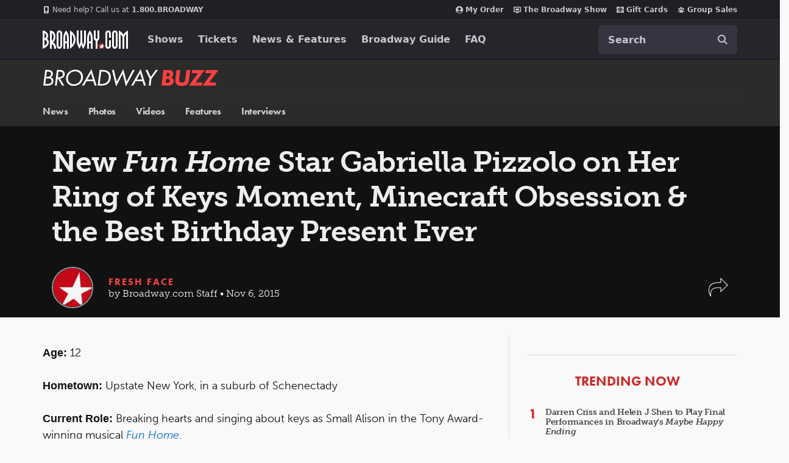

--- FILE ---
content_type: text/html; charset=utf-8
request_url: https://www.broadway.com/buzz/182729/new-fun-home-star-gabriella-pizzolo-on-her-ring-of-keys-moment-minecraft-obsession-the-best-birthday-present-ever/
body_size: 34327
content:


<!DOCTYPE html>


<html xmlns="http://www.w3.org/1999/xhtml" xml:lang="en" lang="en"
    xmlns:fb="http://www.facebook.com/2008/fbml"
    xmlns:og="http://ogp.me/ns#"
    class="no-js">

    <head>
        
            <meta charset="utf-8">
            <title>New Fun Home Star Gabriella Pizzolo on Her Ring of Keys Moment, Minecraft Obsession &amp; the Best Birthday Present Ever | Broadway Buzz | Broadway.com</title>
            <meta name="viewport" content="width=device-width, minimum-scale=0.1, initial-scale=1">
            <meta name="description" content="Age: 12

Hometown: Upstate New York, in a suburb of&amp;nbsp;Schenectady

Current Role:&amp;nbsp;Breaking hearts and singing about keys as Small&amp;nbsp;Alis"/>

            
            
            <meta name="msvalidate.01" content="7891AE487B80B26AC446F7E9B4587739" /> 
            <meta name="y_key" content="b4c96cd61f1e98c1"/> 
            

            <script src="/_fs-ch-1T1wmsGaOgGaSxcX/assets/script.js"></script>

            

            <script>
                window.dataLayer = window.dataLayer || [];
            </script>
            
<script>
    dataLayer = [{
      'page-type': 'Buzz Content Page',
      'show-name': '',
      'buzz-type':'Interviews',
      'buzz-author': 'Broadway.com Staff'
    }];
</script>

            <script>
                function gtag(){dataLayer.push(arguments);}
            </script>

            
            <script>
            //set GTM defaults
            if(localStorage.getItem('consentMode') === null){
                gtag('consent', 'default', {
                    'ad_storage': 'denied',
                    'ad_user_data': 'denied',
                    'ad_personalization': 'denied',
                    'analytics_storage': 'denied',
                    'region': ['GB', 'BE', 'BG', 'CZ', 'DK', 'CY', 'LV', 'LT', 'LU', 'ES', 'FR', 'HR', 'IT', 'PL', 'PT', 'RO', 'SI', 'HU', 'MT', 'NL', 'AT', 'IS', 'LI', 'NO', 'SK', 'FI', 'SE', 'DE', 'EE', 'IE', 'EL', 'BR', 'US-CA', 'US-CT', 'US-CO', 'US-VA', 'US-UT', 'CA-QC'],
                    'wait_for_update': 500
                });

                gtag('consent', 'default', {
                    'ad_storage': 'granted',
                    'ad_user_data': 'granted',
                    'ad_personalization': 'granted',
                    'analytics_storage': 'granted',
                    'wait_for_update': 500,
                });
            } else {
                gtag('consent', 'default', JSON.parse(localStorage.getItem('consentMode')));
            }
            </script>
            

            <script async src="https://www.googletagmanager.com/gtag/js?id=AW-1067883675"> </script>
            <script>
                window.dataLayer = window.dataLayer || [] ;
                function gtag () {dataLayer.push(arguments);}
                gtag ('js', new Date()) ;
                gtag ('config', 'AW-1067883675');
            </script>

        <!-- Google Tag Manager and Analytics -->
        <script>(function (w, d, s, l, i) { w[l] = w[l] || []; w[l].push({ 'gtm.start': new Date().getTime(), event: 'gtm.js' });
            var f = d.getElementsByTagName(s)[0], j = d.createElement(s), dl = l != 'dataLayer' ? '&l=' + l : ''; j.setAttributeNode(d.createAttribute('data-ot-ignore'));
            j.async = true;j.src = 'https://www.googletagmanager.com/gtm.js?id=' + i + dl;
            f.parentNode.insertBefore(j, f); })(window, document, 'script', 'dataLayer', 'GTM-MP2F68');
            </script>

            

            
            <script>(function(H){H.className=H.className.replace(/\bno-js\b/,'js')})(document.documentElement);</script>

            <!-- Mixpanel -->
            
                <script type="text/javascript">
(function(c,a){if(!a.__SV){var b=window;try{var d,m,j,k=b.location,f=k.hash;d=function(a,b){return(m=a.match(RegExp(b+"=([^&]*)")))?m[1]:null};f&&d(f,"state")&&(j=JSON.parse(decodeURIComponent(d(f,"state"))),"mpeditor"===j.action&&(b.sessionStorage.setItem("_mpcehash",f),history.replaceState(j.desiredHash||"",c.title,k.pathname+k.search)))}catch(n){}var l,h;window.mixpanel=a;a._i=[];a.init=function(b,d,g){function c(b,i){var a=i.split(".");2==a.length&&(b=b[a[0]],i=a[1]);b[i]=function(){b.push([i].concat(Array.prototype.slice.call(arguments,
    0)))}}var e=a;"undefined"!==typeof g?e=a[g]=[]:g="mixpanel";e.people=e.people||[];e.toString=function(b){var a="mixpanel";"mixpanel"!==g&&(a+="."+g);b||(a+=" (stub)");return a};e.people.toString=function(){return e.toString(1)+".people (stub)"};l="disable time_event track track_pageview track_links track_forms track_with_groups add_group set_group remove_group register register_once alias unregister identify name_tag set_config reset opt_in_tracking opt_out_tracking has_opted_in_tracking has_opted_out_tracking clear_opt_in_out_tracking people.set people.set_once people.unset people.increment people.append people.union people.track_charge people.clear_charges people.delete_user people.remove".split(" ");
    for(h=0;h<l.length;h++)c(e,l[h]);var f="set set_once union unset remove delete".split(" ");e.get_group=function(){function a(c){b[c]=function(){call2_args=arguments;call2=[c].concat(Array.prototype.slice.call(call2_args,0));e.push([d,call2])}}for(var b={},d=["get_group"].concat(Array.prototype.slice.call(arguments,0)),c=0;c<f.length;c++)a(f[c]);return b};a._i.push([b,d,g])};a.__SV=1.2;b=c.createElement("script");b.type="text/javascript";b.async=!0;b.src="undefined"!==typeof MIXPANEL_CUSTOM_LIB_URL?
    MIXPANEL_CUSTOM_LIB_URL:"file:"===c.location.protocol&&"//cdn.mxpnl.com/libs/mixpanel-2-latest.min.js".match(/^\/\//)?"https://cdn.mxpnl.com/libs/mixpanel-2-latest.min.js":"//cdn.mxpnl.com/libs/mixpanel-2-latest.min.js";d=c.getElementsByTagName("script")[0];d.parentNode.insertBefore(b,d)}})(document,window.mixpanel||[]);
    mixpanel.init("f4468a5f0cdec7b851e99c76f72ca3dc", { track_links_timeout: 250 });
</script>

            
            





<script src="https://static.broadway.com/js/compiled/onetrust-utilities.7f776a44b44b.js"></script>

<!-- OneTrust Cookies Consent Notice start for broadway.com -->
<!-- script type="text/javascript" src="https://cdn.cookielaw.org/consent/359011cc-1e09-4df1-8708-fc5787e9f206-test/OtAutoBlock.js" ></script -->
<script src="https://cdn.cookielaw.org/scripttemplates/otSDKStub.js"  type="text/javascript" charset="UTF-8" data-domain-script="359011cc-1e09-4df1-8708-fc5787e9f206" ></script>

<!-- OneTrust Cookies Consent Notice -->
<script type="text/javascript">
    function OptanonWrapper() {
        window.isPerformanceEnabled = (!window.OnetrustActiveGroups ||
            window.OnetrustActiveGroups && window.OnetrustActiveGroups.includes("C0002")
        );
        window.isTargetingEnabled = (!window.OnetrustActiveGroups ||
            window.OnetrustActiveGroups && window.OnetrustActiveGroups.includes("C0004")
        );

        const consentMode = {
            'ad_storage': isTargetingEnabled ? 'granted' : 'denied',
            'ad_user_data': isTargetingEnabled ? 'granted' : 'denied',
            'ad_personalization': isTargetingEnabled ? 'granted' : 'denied',
            'analytics_storage': isPerformanceEnabled ? 'granted' : 'denied',
            'wait_for_update': 500,
        };
        localStorage.setItem('consentMode', JSON.stringify(consentMode));

        //display copy if global or US and non-specific state
        const geoloc = OneTrust.getGeolocationData();
        const specific_states = ['CO', 'CA', 'CT', 'UT', 'VA'];
        const current_state = geoloc.state.toUpperCase();
        if (geoloc.country === 'global' || (geoloc.country.toUpperCase() === 'US' && !specific_states.includes(current_state))) {
            if($('#onetrust-geo-continue').hasClass('hidden')) {
                $('#onetrust-geo-continue').removeClass('hidden');
            }
        }
    }

    document.addEventListener('DOMContentLoaded', function () {
        const onetrustSettings = document.getElementById('onetrust-footer-settings');
        if (onetrustSettings) {
            onetrustSettings.addEventListener('click', function(event) {
                event.preventDefault();
                OneTrust.ToggleInfoDisplay();
                return false;
            });
        }
    });
</script>



             <script>
                (function() {                                                                                   
                    var d = document.documentElement;
                    d.setAttribute('data-useragent', navigator.userAgent);
                })();
            </script>

            <link rel="shortcut icon" type="image/x-icon" href="https://static.broadway.com/img/responsive/favicons/favicon.8992145d808c.ico" />
            <link rel="apple-touch-icon" sizes="180x180" href="https://static.broadway.com/img/responsive/favicons/apple-touch-icon.f003c455893a.png">
            <link rel="icon" type="image/png" href="https://static.broadway.com/img/responsive/favicons/favicon-32x32.6dbfeff78479.png" sizes="32x32">
            <link rel="icon" type="image/png" href="https://static.broadway.com/img/responsive/favicons/favicon-16x16.4b373edbfbd4.png" sizes="16x16">
            <link rel="manifest" href="https://static.broadway.com/img/responsive/favicons/manifest.799459f8be68.json">
            <link rel="mask-icon" href="https://static.broadway.com/img/responsive/favicons/safari-pinned-tab.123c12a54604.svg" color="#a91f16">
            <meta name="msapplication-TileColor" content="#25262b">
            <meta name="theme-color" content="#25262b">

            <link rel="canonical" href="https://www.broadway.com/buzz/182729/new-fun-home-star-gabriella-pizzolo-on-her-ring-of-keys-moment-minecraft-obsession-the-best-birthday-present-ever/"/>

            
            <link rel="alternate" type="application/rss+xml" title="RSS" href="/feeds/buzz/latest" />
            

            

            

            
            <script>
                (function(d) {
                    var config = {
                        kitId: 
    
    'efd6orf'
,
                        scriptTimeout: 3000,
                        async: true
                },
                h=d.documentElement,t=setTimeout(function(){h.className=h.className.replace(/\bwf-loading\b/g,"")+" wf-inactive";},config.scriptTimeout),tk=d.createElement("script"),f=false,s=d.getElementsByTagName("script")[0],a;h.className+=" wf-loading";tk.src='https://use.typekit.net/'+config.kitId+'.js';tk.async=true;tk.onload=tk.onreadystatechange=function(){a=this.readyState;if(f||a&&a!="complete"&&a!="loaded")return;f=true;clearTimeout(t);try{Typekit.load(config)}catch(e){}};s.parentNode.insertBefore(tk,s)
                })(document);
            </script>

            
                <script type="text/javascript">
                    var googletag = googletag || {};
                    googletag.cmd = googletag.cmd || [];
                </script>
                <script>
                    (function() {
                        var gads = document.createElement("script");
                        gads.async = true;
                        gads.type = "text/javascript";
                        var useSSL = "https:" == document.location.protocol;
                        gads.src = (useSSL ? "https:" : "http:") + "//www.googletagservices.com/tag/js/gpt.js";
                        var node =document.getElementsByTagName("script")[0];
                        node.parentNode.insertBefore(gads, node);
                    })();
                </script>


                <script>
                    
                    (function() {

                        
                            var networkCode = 73255505;
                            var subdomain = 'broadway';

                            var topLevelAdUnit = subdomain;

                            var s_values = [];

                            
    
    var s1 = 'buzz';
    s_values.push(s1);


                            var s_values_str = s_values.join('/');

                            var adUnit = topLevelAdUnit;
                            if ( s_values_str.length ) {
                                adUnit += '/' + s_values_str;
                            }

                            var slotName = '/' + networkCode;
                            if ( adUnit.length ) {
                                slotName += '/' + adUnit;
                            }

                            function getQueryVariables(variable){
                                var temp, i;
                                var queryString = window.location.search.substring(1);
                                var queries = queryString.split("&");
                                var len = queries.length;

                                for ( i = 0;  i < len; i++ ){
                                    temp = queries[i].split("=");
                                    if (temp[0] === variable){
                                        return temp[1]
                                    }
                                }
                            }

                            var type= '';
                            var breakpoint= '';
                            var dfp_test = getQueryVariables("dfp_test") || '';

                        

                            googletag.cmd.push(function() {

                                

                                    

                                    

                                    googletag.defineSlot(slotName, [111, 12], 'dfp-nav-mastercard-desktop')
                                        .addService(googletag.pubads())
                                        .setTargeting('pos', 'nav-mastercard-desktop')
                                        .setCollapseEmptyDiv(true,true);
                                    googletag.defineSlot(slotName, [111, 12], 'dfp-nav-mastercard-mobile')
                                        .addService(googletag.pubads())
                                        .setTargeting('pos', 'nav-mastercard-mobile')
                                        .setCollapseEmptyDiv(true,true);

                                

                                
    

    
    var dfp_buzz_homepage_marquee = googletag.sizeMapping()
        .addSize([768,0], [370,60])                 
        .addSize([0,0], []).build();                

    googletag.defineSlot(slotName, [370,60], 'dfp-marquee-left')
        .defineSizeMapping(dfp_buzz_homepage_marquee)
        .addService(googletag.pubads())
        .setTargeting('pos', 'marquee-left')
        .setCollapseEmptyDiv(true, true);

    googletag.defineSlot(slotName, [370,60], 'dfp-marquee-center')
        .defineSizeMapping(dfp_buzz_homepage_marquee)
        .addService(googletag.pubads())
        .setTargeting('pos', 'marquee-center')
        .setCollapseEmptyDiv(true, true);

    googletag.defineSlot(slotName, [370,60], 'dfp-marquee-right')
        .defineSizeMapping(dfp_buzz_homepage_marquee)
        .addService(googletag.pubads())
        .setTargeting('pos', 'marquee-right')
        .setCollapseEmptyDiv(true, true);


    var dfp_buzz_homepage_sponsored_by_desktop = googletag.sizeMapping()
        .addSize([768,0], [320,50])                 
        .addSize([0,0], []).build();                

    googletag.defineSlot(slotName, [320,50], 'dfp-buzz-sponsored-by-desktop')
        .defineSizeMapping(dfp_buzz_homepage_sponsored_by_desktop)
        .addService(googletag.pubads())
        .setTargeting('pos', 'buzz-sponsored-by-desktop')
        .setCollapseEmptyDiv(true, true);


    var dfp_buzz_homepage_sponsored_by_mobile = googletag.sizeMapping()
        .addSize([768,0], [])                       
        .addSize([0,0], [320,50]).build();          

    googletag.defineSlot(slotName, [320,50], 'dfp-buzz-sponsored-by-mobile')
        .defineSizeMapping(dfp_buzz_homepage_sponsored_by_mobile)
        .addService(googletag.pubads())
        .setTargeting('pos', 'buzz-sponsored-by-mobile')
        .setCollapseEmptyDiv(true, true);

    function hideMobileSponsoredIfEmpty( elem_id ){
        var mobile_ad = document.getElementById(elem_id);
        if (mobile_ad && mobile_ad.style.display === 'none' ){
            var mobileAds = document.getElementById('mobile-ad-js')
            if(mobileAds) {
                mobileAds.style.display = 'none';
            }
        }
    }

    googletag.pubads().addEventListener('slotRenderEnded', function(event) {
        if ( event.isEmpty ){
            hideMobileSponsoredIfEmpty('dfp-buzz-sponsored-by-mobile');
        }
        if (event.slot.getSlotElementId() === 'dfp-buzz-sponsored-by-desktop' && !event.isEmpty) {
            var adBlock = document.getElementById('dfp-buzz-sponsored-by-desktop');
            adBlock.parentElement.classList.remove("hide");
        }
    });



    var dfp_buzz_right_sidebar = googletag.sizeMapping()
        .addSize([768,0], [300,250])                
        .addSize([0,0], [180, 150]).build();                

    googletag.defineSlot(slotName, [300,250], 'dfp-buzz-right-sidebar')
        .defineSizeMapping(dfp_buzz_right_sidebar)
        .addService(googletag.pubads())
        .setTargeting('pos', 'buzz-right-sidebar');

    var dfp_buzz_right_sidebar_in_house = googletag.sizeMapping()
        .addSize([768,0], [300,100])                
        .addSize([0,0], [300,100]).build();          

    googletag.defineSlot(slotName, [300,100], 'dfp-buzz-right-sidebar-in-house')
        .defineSizeMapping(dfp_buzz_right_sidebar_in_house)
        .addService(googletag.pubads())
        .setTargeting('pos', 'buzz-right-sidebar-in-house');



                                
                                s_values.forEach(function(s_value, index){
                                    s_key = 's' + (index + 1);
                                    googletag.pubads().setTargeting(s_key,s_value);
                                });

                                

                                googletag.pubads().setTargeting('type',type);
                                googletag.pubads().setTargeting('breakpoint',breakpoint);
                                googletag.pubads().setTargeting('dfp_test',dfp_test);
                                googletag.pubads().collapseEmptyDivs();
                                googletag.pubads().enableSingleRequest();
                                googletag.enableServices();
                            });
                    })();
                </script>
            

            <script>
                (function() {
                    document.addEventListener("touchstart", function(){}, true);        
                })();
            </script>

            
                <link rel="stylesheet" href="https://static.broadway.com/css/responsive-global.ef0a8d40b03f.css">
            

            
    
    
    
    <meta property="og:title" content="New&nbsp;Fun&nbsp;Home&nbsp;Star&nbsp;Gabriella&nbsp;Pizzolo&nbsp;on&nbsp;Her&nbsp;Ring&nbsp;of&nbsp;Keys&nbsp;Moment,&nbsp;Minecraft&nbsp;Obsession&nbsp;&amp;&nbsp;the&nbsp;Best&nbsp;Birthday&nbsp;Present&nbsp;Ever"/>
        
    
    <meta property="og:type" content="article"/>
    <meta property="og:image" content="https://imaging.broadway.com/images/social/w630/16359-0.jpg"/>
    <meta property="og:url" content="https://www.broadway.com/buzz/182729/new-fun-home-star-gabriella-pizzolo-on-her-ring-of-keys-moment-minecraft-obsession-the-best-birthday-present-ever/"/>
    <meta property="og:site_name" content="Broadway.com"/>
    
    
    
    <meta property="og:description" content="Age:&nbsp;12&nbsp;Hometown:&nbsp;Upstate&nbsp;New&nbsp;York,&nbsp;in&nbsp;a&nbsp;suburb&nbsp;of&amp;nbsp;Schenectady&nbsp;Current&nbsp;Role:&amp;nbsp;Breaking&nbsp;hearts&nbsp;and&nbsp;singing&nbsp;about&nbsp;keys&nbsp;as&nbsp;Small&amp;nbsp;Alison&amp;nbsp;in&nbsp;the&nbsp;Tony&nbsp;Award-winning&nbsp;musical&nbsp;Fun&nbsp;…"/>    
    
    
    <meta property="fb:app_id" content="189953424367267"/>


    <link rel="canonical" href="https://www.broadway.com/buzz/182729/new-fun-home-star-gabriella-pizzolo-on-her-ring-of-keys-moment-minecraft-obsession-the-best-birthday-present-ever/" />
    <meta property="og:image:width" content="630" />                    
    <meta property="og:image:height" content="315" />

    

    
        <meta name="twitter:card" content="summary_large_image" />
    
	<meta name="twitter:site" content="@broadwaycom"/>
    
        
            <meta name="twitter:title" content="New Fun Home Star Gabriella Pizzolo on Her Ring of Keys Moment, Minecraft Obsession &amp; the Best Birthday Present Ever | Broadway Buzz | Broadway.com"/>
        
    

    

    
        <meta name="twitter:image" content="https://imaging.broadway.com/images/social/w630/16359-0.jpg" />
    

    
        
        <meta name="twitter:image:alt" content="Fresh Face - Gabriella Pizzolo - Fun Home - wide - 11/15" />
        
    



    <script type="application/ld+json">{"@context": "https://schema.org", "@type": "NewsArticle", "headline": "New Fun Home Star Gabriella Pizzolo on Her Ring of Keys Moment & More", "publisher": {"@type": "Organization", "name": "Broadway.com", "logo": {"@type": "ImageObject", "url": "https://static.broadway.com/img/logos/amp-logo.a35401aeaa20.jpg"}}, "datePublished": "2015-11-06T21:54:36+00:00", "mainEntityOfPage": {"@type": "WebPage", "@id": "https://www.broadway.com/buzz/182729/new-fun-home-star-gabriella-pizzolo-on-her-ring-of-keys-moment-minecraft-obsession-the-best-birthday-present-ever/"}, "articleBody": "Age: 12\r\n\r\nHometown: Upstate New York, in a suburb of&nbsp;Schenectady\r\n\r\nCurrent Role:&nbsp;Breaking hearts and singing about keys as Small&nbsp;Alison&nbsp;in the Tony Award-winning musical Fun Home.\r\n\r\nStage and Screen Cred:&nbsp;Gabby made her debut as the leading heroine&nbsp;in the Broadway production of Matilda. Regionally, she&#39;s been seen as Young Cosette in Les Miserables, Little Girl in Ragtime and Susan Walker in Miracle on 34th Street.\r\n\r\n\r\n&nbsp;\r\nbrightcove.createExperiences();", "author": {"@type": "Person", "name": "Broadway.com Staff"}, "dateModified": "2017-04-17T13:49:29+00:00"}</script>


            

            
            

        

    </head>


    
    
    <body id="buzz-detail"  class="bg-gray-f9f">
        

        
            

            <svg aria-hidden="true" class="hide" xmlns="http://www.w3.org/2000/svg" role="img" width="21" height="21" viewBox="0 0 21 21">
    <title>search</title>
    <defs>
        <path id="svg-search-icon" fill="currentColor" d="M19.113155,17.9037012 L25,23.7929106 L23.7907228,25 L17.9054697,19.1128509 C15.6658066,20.917957 12.5961156,21.3813043 9.89728381,20.2636249 C6.93295211,19.0359928 5.00000117,16.1428035 5.0000004,12.9335019 C4.99861985,8.55352667 8.54696109,5.00165848 12.9256226,5.00000192 L12.9256226,5.00000192 C16.1339608,4.99777703 19.0276222,6.92930099 20.2569415,9.89366997 C21.3759319,12.5919925 20.9152633,15.6622323 19.113155,17.9037012 Z M18.7909337,10.5014905 C17.8074157,8.12992377 15.4923831,6.58468155 12.9256226,6.58700192 C11.2434612,6.58753227 9.63040741,7.25647742 8.44131466,8.44667707 C7.25222191,9.63687671 6.58449451,11.2508359 6.58502486,12.9335019 C6.58502551,15.5010332 8.13144581,17.8156638 10.5029982,18.7977946 C12.8745505,19.7799254 15.6040422,19.2360777 17.4183727,17.4199152 C19.2327031,15.6037528 19.7744517,12.8730572 18.7909337,10.5014905 Z"/>
        <filter id="svg-search-icon-filter" width="200%" height="200%" x="-50%" y="-50%" filterUnits="objectBoundingBox">
            <feOffset dy="1" in="SourceAlpha" result="shadowOffsetOuter1"/>
            <feColorMatrix values="0 0 0 0 0 0 0 0 0 0 0 0 0 0 0 0 0 0 0.5 0" in="shadowOffsetOuter1"/>
        </filter>
    </defs>
</svg>

            <svg aria-hidden="true" class="hide" xmlns="http://www.w3.org/2000/svg" role="img" width="16" height="16" viewBox="0 0 16 16">
  <title>gift</title>
  <g fill="none" fill-rule="evenodd" id="svg-icon-gift">
    <path stroke="currentColor" d="M15.5,7.5 L15.5,4.5 L0.5,4.5 L0.5,7.5 L1.5,7.5 L1.5,15.5 L14.5,15.5 L14.5,7.5 L15.5,7.5 Z"/>
    <rect width="12" height="1" x="2" y="7" fill="currentColor"/>
    <path fill="currentColor" d="M5.15117994,2.86117118 L7.03099228,2.86117118 L5.8163443,1.42367118 C5.64924904,1.23914645 5.4275298,1.14688546 5.15117994,1.14688546 C4.8941103,1.14688546 4.67560438,1.23021796 4.49565563,1.39688546 C4.31570688,1.56355296 4.22573386,1.76593189 4.22573386,2.00402832 C4.22573386,2.24212475 4.31570688,2.44450368 4.49565563,2.61117118 C4.67560438,2.77783868 4.8941103,2.86117118 5.15117994,2.86117118 Z M11.5136217,2.61117118 C11.6935705,2.44450368 11.7835435,2.24212475 11.7835435,2.00402832 C11.7835435,1.76593189 11.6935705,1.56355296 11.5136217,1.39688546 C11.333673,1.23021796 11.115167,1.14688546 10.8580974,1.14688546 C10.5817475,1.14688546 10.3600283,1.23914645 10.192933,1.42367118 L8.98792513,2.86117118 L10.8580974,2.86117118 C11.115167,2.86117118 11.333673,2.77783868 11.5136217,2.61117118 Z M13.2488331,12.0040283 L2.76044424,12.0040283 L13.2488331,12.0040283 Z M0.60107006,7.14688546 L0.60107006,4.28974261 L0.60107006,7.14688546 Z M5.15117994,4.00402832 C4.55349302,4.00402832 4.04418144,3.80908979 3.6232299,3.41920689 C3.20227837,3.02932399 2.99180576,2.55760252 2.99180576,2.00402832 C2.99180576,1.45045412 3.20227837,0.978732651 3.6232299,0.588849749 C4.04418144,0.198966847 4.55349302,0.00402832031 5.15117994,0.00402832031 C5.83884122,0.00402832031 6.37867937,0.233192695 6.77071057,0.69152832 L8.00463867,2.16474261 L9.23856677,0.69152832 C9.63059797,0.233192695 10.1704361,0.00402832031 10.8580974,0.00402832031 C11.4557843,0.00402832031 11.9650959,0.198966847 12.3860474,0.588849749 C12.806999,0.978732651 13.0174716,1.45045412 13.0174716,2.00402832 C13.0174716,2.55760252 12.806999,3.02932399 12.3860474,3.41920689 C11.9650959,3.80908979 11.4557843,4.00402832 10.8580974,4.00402832 L5.15117994,4.00402832 Z"/>
  </g>
</svg>

            <svg aria-hidden="true" class="hide" xmlns="http://www.w3.org/2000/svg" role="img" width="16" height="16" viewBox="0 0 16 16">
  <title>calendar</title>
  <g fill="none" fill-rule="evenodd" id="svg-icon-calendar">
    <path stroke="currentColor" d="M.5 3.5L.5 15.5 15.5 15.5 15.5 3.5.5 3.5zM2.5 3.5L5.5 3.5 5.5 2C5.5 1.16683021 4.83139152.5 4 .5 3.16683021.5 2.5 1.16860848 2.5 2L2.5 3.5zM10.5 3.5L13.5 3.5 13.5 2C13.5 1.16683021 12.8313915.5 12 .5 11.1668302.5 10.5 1.16860848 10.5 2L10.5 3.5z"/>
    <rect width="14" height="1" x="1" y="6" fill="currentColor"/>
  </g>
</svg>

            <svg xmlns="http://www.w3.org/2000/svg" role="img" aria-hidden="true" class="hide" width="12" height="21" viewBox="0 0 12 21">
  <title>chevron</title>
  <path id="svg-icon-chevron" fill="currentColor" fill-rule="evenodd" d="M0.684144,9.78697111 L5.55111512e-16,10.4711151 L0.684144,11.1566261 L10.4724821,20.9435972 L11.1566261,20.2594532 L1.36897148,10.4717986 L11.1566261,0.684144 L10.4724821,-3.55271368e-15 L0.684827478,9.78765459 Z" transform="matrix(-1 0 0 1 11.157 0)"/>
</svg>

            <svg xmlns="http://www.w3.org/2000/svg" role="img" aria-hidden="true" class="hide" width="17" height="14" viewBox="0 0 17 14">
  <title>envelope</title>
  <path id="svg-icon-envelope" fill="currentColor" fill-rule="evenodd" d="M24 12.307v7.5323c0 .4174-.1486.7747-.4459 1.072-.2972.2972-.6545.4458-1.072.4458H8.518c-.4175 0-.7748-.1486-1.072-.4458C7.1486 20.614 7 20.2567 7 19.8393v-7.5324c.2783.31.5977.585.9581.8254 2.2895 1.5558 3.861 2.6467 4.7149 3.2728.3605.2657.653.4728.8775.6214.2245.1486.5233.3004.8965.4554.3731.155.721.2324 1.0435.2324h.019c.3225 0 .6704-.0775 1.0435-.2324.3732-.155.672-.3068.8965-.4554.2245-.1486.517-.3557.8775-.6214 1.0752-.7779 2.65-1.8688 4.7243-3.2728.3605-.2467.6767-.5218.9487-.8254zm0-2.7891c0 .4996-.155.977-.4648 1.4324-.31.4554-.6957.8443-1.1574 1.1669a7660.883 7660.883 0 0 0-4.4397 3.0831 42.051 42.051 0 0 0-.4032.2894 19.8514 19.8514 0 0 1-.5123.3605c-.136.0917-.3004.1944-.4933.3083-.1929.1138-.3747.1992-.5455.2561-.1707.057-.3289.0854-.4743.0854h-.019c-.1454 0-.3036-.0285-.4743-.0854-.1708-.0569-.3526-.1423-.5455-.2561-.1929-.1139-.3573-.2166-.4933-.3083a19.8514 19.8514 0 0 1-.5123-.3605 42.051 42.051 0 0 0-.4032-.2894c-.5755-.4047-1.404-.9818-2.4854-1.7313-1.0815-.7494-1.7298-1.2-1.9448-1.3518-.3921-.2656-.762-.6309-1.11-1.0957C7.174 10.5566 7 10.125 7 9.7265c0-.4932.1312-.9043.3937-1.2332C7.6562 8.1644 8.0309 8 8.5179 8H22.482c.4111 0 .7669.1486 1.0673.4459.3004.2972.4506.6545.4506 1.072z" transform="translate(-7 -8)"/>
</svg>

            <svg xmlns="http://www.w3.org/2000/svg" role="img" aria-hidden="true" class="hide" width="16" height="16" viewBox="0 0 16 16">
  <title>close</title>
  <polygon id="svg-icon-close" fill="currentColor" fill-rule="evenodd" points="8 7.238 15.238 0 16 .762 8.762 8 16 15.238 15.238 16 8 8.762 .762 16 0 15.238 7.238 8 0 .762 .762 0"/>
</svg>

            <svg xmlns="http://www.w3.org/2000/svg" role="img" aria-hidden="true" class="hide" width="12" height="12" viewBox="0 0 12 12">
  <title>phone</title>
  <path id="svg-icon-phone" fill="currentColor" fill-rule="evenodd" d="M19,17.3203125 C19,17.2630205 18.9947917,17.2213543 18.984375,17.1953125 C18.9687499,17.1536456 18.8684905,17.0768235 18.6835938,16.9648438 C18.498697,16.852864 18.2682305,16.7239591 17.9921875,16.578125 L17.578125,16.3515625 C17.5520832,16.3359374 17.5026045,16.3020836 17.4296875,16.25 C17.3567705,16.1979164 17.291667,16.1588543 17.234375,16.1328125 C17.177083,16.1067707 17.1223961,16.09375 17.0703125,16.09375 C16.976562,16.09375 16.8541674,16.1783846 16.703125,16.3476562 C16.5520826,16.5169279 16.4036466,16.6874991 16.2578125,16.859375 C16.1119784,17.0312509 15.9973962,17.1171875 15.9140625,17.1171875 C15.877604,17.1171875 15.8346357,17.108073 15.7851562,17.0898438 C15.7356768,17.0716145 15.6953127,17.0546876 15.6640625,17.0390625 C15.6328123,17.0234374 15.588542,16.9986981 15.53125,16.9648438 C15.473958,16.9309894 15.4375001,16.9088542 15.421875,16.8984375 C14.9062474,16.6119777 14.4622414,16.2825539 14.0898438,15.9101562 C13.7174461,15.5377586 13.3880223,15.0937526 13.1015625,14.578125 C13.0911458,14.5624999 13.0690106,14.526042 13.0351562,14.46875 C13.0013019,14.411458 12.9765626,14.3671877 12.9609375,14.3359375 C12.9453124,14.3046873 12.9283855,14.2643232 12.9101562,14.2148438 C12.891927,14.1653643 12.8828125,14.122396 12.8828125,14.0859375 C12.8828125,14.0182288 12.9361974,13.9309901 13.0429688,13.8242188 C13.1497401,13.7174474 13.2669264,13.617188 13.3945312,13.5234375 C13.5221361,13.429687 13.6393224,13.3268235 13.7460938,13.2148438 C13.8528651,13.102864 13.90625,13.0078129 13.90625,12.9296875 C13.90625,12.8776039 13.8932293,12.822917 13.8671875,12.765625 C13.8411457,12.708333 13.8020836,12.6432295 13.75,12.5703125 C13.6979164,12.4973955 13.6640626,12.4479168 13.6484375,12.421875 C13.6328124,12.3906248 13.5937503,12.3164068 13.53125,12.1992188 C13.4687497,12.0820307 13.4036462,11.9635423 13.3359375,11.84375 C13.2682288,11.7239577 13.1992191,11.6002611 13.1289062,11.4726562 C13.0585934,11.3450514 12.9934899,11.2395838 12.9335938,11.15625 C12.8736976,11.0729162 12.8307293,11.0260417 12.8046875,11.015625 C12.7786457,11.0052083 12.7369795,11 12.6796875,11 C12.4296863,11 12.166668,11.0572911 11.890625,11.171875 C11.6510405,11.2812505 11.4427092,11.5273418 11.265625,11.9101562 C11.0885408,12.2929707 11,12.632811 11,12.9296875 C11,13.0130213 11.0065104,13.101562 11.0195312,13.1953125 C11.0325521,13.289063 11.0455729,13.3684893 11.0585938,13.4335938 C11.0716146,13.4986982 11.0950519,13.5846349 11.1289062,13.6914062 C11.1627606,13.7981776 11.188802,13.8749998 11.2070312,13.921875 C11.2252605,13.9687502 11.2578123,14.0546869 11.3046875,14.1796875 C11.3515627,14.3046881 11.3802083,14.3828123 11.390625,14.4140625 C11.7031266,15.2682334 12.266923,16.1028605 13.0820312,16.9179688 C13.8971395,17.733077 14.7317666,18.2968734 15.5859375,18.609375 C15.6171877,18.6197917 15.6953119,18.6484373 15.8203125,18.6953125 C15.9453131,18.7421877 16.0312498,18.7747395 16.078125,18.7929688 C16.1250002,18.811198 16.2018224,18.8372394 16.3085938,18.8710938 C16.4153651,18.9049481 16.5013018,18.9283854 16.5664062,18.9414062 C16.6315107,18.9544271 16.710937,18.9674479 16.8046875,18.9804688 C16.898438,18.9934896 16.9869788,19 17.0703125,19 C17.367189,19 17.7070293,18.9114592 18.0898438,18.734375 C18.4726582,18.5572908 18.7187495,18.3489595 18.828125,18.109375 C18.9427089,17.833332 19,17.5703138 19,17.3203125 Z M21,11.25 L21,18.75 C21,19.3697948 20.7799501,19.8997374 20.3398438,20.3398438 C19.8997374,20.7799501 19.3697948,21 18.75,21 L11.25,21 C10.6302052,21 10.1002626,20.7799501 9.66015625,20.3398438 C9.22004988,19.8997374 9,19.3697948 9,18.75 L9,11.25 C9,10.6302052 9.22004988,10.1002626 9.66015625,9.66015625 C10.1002626,9.22004988 10.6302052,9 11.25,9 L18.75,9 C19.3697948,9 19.8997374,9.22004988 20.3398438,9.66015625 C20.7799501,10.1002626 21,10.6302052 21,11.25 Z" transform="translate(-9 -9)"/>
</svg>

            <svg xmlns="http://www.w3.org/2000/svg" role="img" aria-hidden="true" class="hide" width="16" height="16" viewBox="0 0 30 30">
  <title>loading</title>
  <circle id="svg-icon-loading" class="loading-spinner" fill="transparent" stroke="#aaa" cx="15" cy="15" r="10" />
</svg>


            <svg aria-hidden="true" class="hide" xmlns="http://www.w3.org/2000/svg" width="11" height="20" viewBox="0 0 11 20">
    <defs>
        <path id="svg-fb-icon" fill="currentColor" fill-rule="evenodd" d="M20.3846154,5.14423077 L20.3846154,8.31730769 L18.4975962,8.31730769 C17.8084901,8.31730769 17.3437512,8.46153702 17.1033654,8.75 C16.8629796,9.03846298 16.7427885,9.47115096 16.7427885,10.0480769 L16.7427885,12.3197115 L20.2644231,12.3197115 L19.7956731,15.8774038 L16.7427885,15.8774038 L16.7427885,25 L13.0649038,25 L13.0649038,15.8774038 L10,15.8774038 L10,12.3197115 L13.0649038,12.3197115 L13.0649038,9.69951923 C13.0649038,8.20912716 13.4815663,7.05328936 14.3149038,6.23197115 C15.1482413,5.41065294 16.2580059,5 17.6442308,5 C18.8221213,5 19.7355737,5.04807644 20.3846154,5.14423077 Z" transform="translate(-10 -5)"/>
    </defs>
</svg>

            <svg aria-hidden="true" class="hide" xmlns="http://www.w3.org/2000/svg">
  <defs>
    <path id="svg-twitter-icon" fill="currentColor" fill-rule="evenodd" d="M24.7 8.9a8.46 8.46 0 0 1-2.025 2.088 11.47 11.47 0 0 1-.463 3.769 11.722 11.722 0 0 1-1.443 3.105 12.21 12.21 0 0 1-2.306 2.632c-.892.762-1.967 1.37-3.226 1.825-1.258.454-2.604.681-4.037.681-2.258 0-4.325-.604-6.2-1.813.292.034.617.05.975.05 1.875 0 3.546-.574 5.013-1.724a3.936 3.936 0 0 1-2.35-.807 3.95 3.95 0 0 1-1.425-1.994c.275.042.529.063.762.063.358 0 .712-.046 1.063-.137a3.972 3.972 0 0 1-2.32-1.394 3.9 3.9 0 0 1-.918-2.569v-.05a4.005 4.005 0 0 0 1.825.512A4.033 4.033 0 0 1 6.312 11.7a3.934 3.934 0 0 1-.487-1.925c0-.733.183-1.412.55-2.038a11.445 11.445 0 0 0 3.681 2.982 11.25 11.25 0 0 0 4.644 1.244 4.485 4.485 0 0 1-.1-.925c0-1.117.394-2.07 1.181-2.857C16.57 7.394 17.521 7 18.637 7c1.167 0 2.15.425 2.95 1.275A7.917 7.917 0 0 0 24.15 7.3a3.92 3.92 0 0 1-1.775 2.225A8.045 8.045 0 0 0 24.7 8.9z" transform="translate(-5 -7)"/>
  </defs>
</svg>
            <svg aria-hidden="true" class="hide" xmlns="http://www.w3.org/2000/svg" width="25px" height="18px" viewBox="0 0 25 18">
    <defs>
        <g id="svg-youtube-icon" fill="currentColor" stroke="none" stroke-width="1" fill-rule="evenodd">
            <g id="320-P1" transform="translate(-124.000000, -594.000000)">
                <g id="bwy/header/nav/320" transform="translate(0.000000, 110.000000)">
                    <g id="box" transform="translate(0.000000, 59.000000)">
                        <path d="M148.477557,427.737818 C149,429.691039 149,433.766447 149,433.766447 C149,433.766447 149,437.841714 148.477557,439.795218 C148.190057,440.872784 147.34304,441.721433 146.26733,442.009594 C144.317756,442.532895 136.5,442.532895 136.5,442.532895 C136.5,442.532895 128.682244,442.532895 126.73267,442.009594 C125.657102,441.721433 124.809943,440.872784 124.522443,439.795218 C124,437.841714 124,433.766447 124,433.766447 C124,433.766447 124,429.691039 124.522443,427.737818 C124.809943,426.660111 125.657102,425.811462 126.73267,425.523442 C128.682244,425 136.5,425 136.5,425 C136.5,425 144.317756,425 146.26733,425.523442 C147.34304,425.811462 148.190057,426.660111 148.477557,427.737818 Z M133.440789,437.8125 L140.184211,433.766602 L133.440789,429.720395 L133.440789,437.8125 Z" id="youtube"></path>
                    </g>
                </g>
            </g>
        </g>
    </defs>
</svg>

            <svg aria-hidden="true" class="hide" xmlns="http://www.w3.org/2000/svg" width="20" height="20" viewBox="0 0 20 20">
  <defs>
    <path id="svg-pinterest-icon" fill="currentColor" fill-rule="evenodd" d="M25 15c0 1.814-.447 3.487-1.341 5.02a9.955 9.955 0 0 1-3.64 3.639C18.488 24.553 16.815 25 15 25c-.964 0-1.91-.139-2.839-.417.513-.807.851-1.519 1.016-2.135.078-.295.313-1.211.703-2.747.174.338.49.631.95.878.46.248.956.372 1.485.372 1.05 0 1.988-.298 2.813-.892.824-.595 1.462-1.413 1.914-2.455.451-1.042.677-2.213.677-3.515 0-.99-.258-1.919-.775-2.787-.516-.868-1.265-1.575-2.246-2.122-.981-.547-2.088-.82-3.32-.82a8.36 8.36 0 0 0-2.552.377c-.79.252-1.461.586-2.012 1.003a6.857 6.857 0 0 0-1.42 1.438 5.954 5.954 0 0 0-.872 1.687 5.682 5.682 0 0 0-.28 1.744c0 .903.174 1.697.521 2.383.347.686.855 1.168 1.523 1.445.26.105.426.018.495-.26.018-.06.052-.195.104-.404.053-.208.087-.338.105-.39.052-.2.004-.386-.144-.56-.442-.53-.664-1.185-.664-1.966 0-1.311.454-2.437 1.361-3.38.907-.941 2.094-1.412 3.561-1.412 1.31 0 2.333.356 3.067 1.068.733.712 1.1 1.636 1.1 2.773 0 1.476-.297 2.73-.892 3.763s-1.356 1.55-2.285 1.55c-.53 0-.955-.19-1.276-.567-.321-.377-.421-.83-.3-1.36.07-.304.185-.71.345-1.218.16-.508.291-.955.39-1.34.1-.387.15-.715.15-.984 0-.434-.117-.794-.35-1.08-.235-.287-.57-.43-1.004-.43-.538 0-.993.247-1.367.742-.373.495-.56 1.11-.56 1.849 0 .633.109 1.163.326 1.588l-1.29 5.443c-.147.608-.203 1.376-.168 2.305-1.789-.79-3.234-2.01-4.336-3.66C5.55 18.859 5 17.024 5 15c0-1.814.447-3.487 1.341-5.02a9.955 9.955 0 0 1 3.64-3.639C11.512 5.447 13.185 5 15 5s3.487.447 5.02 1.341a9.955 9.955 0 0 1 3.639 3.64C24.553 11.512 25 13.185 25 15z" transform="translate(-5 -5)"/>
  </defs>
</svg>
            <svg aria-hidden="true" class="hide" xmlns="http://www.w3.org/2000/svg" width="12" height="20" viewBox="0 0 12 20">
  <defs>
    <path id="svg-tumblr-icon" fill="currentColor" fill-rule="evenodd" d="M19.528 20.972l.961 2.849c-.184.28-.628.544-1.334.793a6.59 6.59 0 0 1-2.127.384c-.833.016-1.596-.088-2.29-.312-.692-.224-1.263-.52-1.712-.89a5.566 5.566 0 0 1-1.142-1.273 5.168 5.168 0 0 1-.865-2.86v-6.539H9V10.54a5.761 5.761 0 0 0 1.55-.835c.457-.348.822-.709 1.094-1.081.272-.373.505-.782.697-1.226a7.02 7.02 0 0 0 .409-1.19c.08-.349.14-.703.18-1.064a.195.195 0 0 1 .054-.102.126.126 0 0 1 .09-.042h2.933v5.096h4.002v3.028h-4.014v6.226c0 .24.026.465.078.673.052.208.142.418.27.63.128.213.327.38.595.5.268.12.595.176.98.168.625-.016 1.161-.132 1.61-.349z" transform="translate(-9 -5)"/>
  </defs>
</svg>
            <svg aria-hidden="true" class="hide" xmlns="http://www.w3.org/2000/svg" width="20" height="20" viewBox="0 0 20 20">
  <defs>
    <path id="svg-instagram-icon" fill="currentColor" fill-rule="evenodd" d="M18.333 15c0-.92-.325-1.706-.976-2.357A3.212 3.212 0 0 0 15 11.667c-.92 0-1.706.325-2.357.976A3.212 3.212 0 0 0 11.667 15c0 .92.325 1.706.976 2.357a3.212 3.212 0 0 0 2.357.976c.92 0 1.706-.325 2.357-.976A3.212 3.212 0 0 0 18.333 15zm1.797 0c0 1.424-.499 2.635-1.497 3.633-.998.998-2.21 1.497-3.633 1.497-1.424 0-2.635-.499-3.633-1.497-.998-.998-1.497-2.21-1.497-3.633 0-1.424.499-2.635 1.497-3.633.998-.998 2.21-1.497 3.633-1.497 1.424 0 2.635.499 3.633 1.497.998.998 1.497 2.21 1.497 3.633zm1.406-5.339c0 .33-.117.612-.351.847a1.154 1.154 0 0 1-.846.351c-.33 0-.612-.117-.847-.351a1.154 1.154 0 0 1-.351-.847c0-.33.117-.612.351-.846.235-.234.517-.351.847-.351.33 0 .612.117.846.351.234.234.351.517.351.846zM15 6.797l-.996-.007a70.637 70.637 0 0 0-1.374 0c-.312.005-.731.018-1.256.04-.525.021-.973.065-1.341.13a5.22 5.22 0 0 0-.931.24 3.378 3.378 0 0 0-1.146.756c-.33.33-.582.712-.755 1.146a5.22 5.22 0 0 0-.241.93c-.065.37-.109.817-.13 1.342-.022.525-.035.944-.04 1.256-.004.313-.004.77 0 1.374l.007.996-.007.996a70.637 70.637 0 0 0 0 1.374c.005.312.018.731.04 1.256.021.525.065.973.13 1.341.065.37.145.68.24.931.174.434.426.816.756 1.146.33.33.712.582 1.146.755.251.096.562.176.93.241.37.065.817.109 1.342.13.525.022.944.035 1.256.04.313.004.77.004 1.374 0l.996-.007.996.007c.603.004 1.061.004 1.374 0 .312-.005.731-.018 1.256-.04.525-.021.973-.065 1.341-.13a5.22 5.22 0 0 0 .931-.24 3.378 3.378 0 0 0 1.146-.756c.33-.33.582-.712.755-1.146a5.22 5.22 0 0 0 .241-.93c.065-.37.109-.817.13-1.342.022-.525.035-.944.04-1.256.004-.313.004-.77 0-1.374L23.203 15l.007-.996c.004-.603.004-1.061 0-1.374a48.238 48.238 0 0 0-.04-1.256 10.319 10.319 0 0 0-.13-1.341 5.22 5.22 0 0 0-.24-.931 3.378 3.378 0 0 0-.756-1.146 3.378 3.378 0 0 0-1.146-.755 5.22 5.22 0 0 0-.93-.241 10.319 10.319 0 0 0-1.342-.13 48.238 48.238 0 0 0-1.256-.04c-.313-.004-.77-.004-1.374 0L15 6.797zM25 15c0 1.988-.022 3.364-.065 4.128-.087 1.805-.625 3.203-1.615 4.192-.99.99-2.387 1.528-4.192 1.615-.764.043-2.14.065-4.128.065s-3.364-.022-4.128-.065c-1.805-.087-3.203-.625-4.192-1.615-.99-.99-1.528-2.387-1.615-4.192C5.022 18.364 5 16.988 5 15s.022-3.364.065-4.128C5.152 9.067 5.69 7.67 6.68 6.68c.99-.99 2.387-1.528 4.192-1.615C11.636 5.022 13.012 5 15 5s3.364.022 4.128.065c1.805.087 3.203.625 4.192 1.615.99.99 1.528 2.387 1.615 4.192.043.764.065 2.14.065 4.128z" transform="translate(-5 -5)"/>
  </defs>
</svg>

        

        <!-- Google Tag Manager -->
        <noscript><iframe src="//www.googletagmanager.com/ns.html?id=GTM-MP2F68"
        height="0" width="0" style="display:none;visibility:hidden"></iframe></noscript>
        <!-- End Google Tag Manager -->

        <a class="sr-only nav-bar__skiplink" href="#skiplink-target">Skip to main content</a>

        <div class="global-nav-placeholder"></div> 
        <div class="global-mask global-mask-js"></div>
        
        
        <div class="announcement-hook-js">

            
                


<header class="global-navigation-wrapper">
    <nav id="nav-menu" class="global-navigation-container global-nav-js mbn white" role="navigation" aria-label="navigation">
        <h2 class="sr-only">Navigation</h2>
        <div class="nav-bar__top-wrapper">
            <ul class="nav-bar__top container">
                <li style="margin-right: auto;">
                    <a class="nav-bar__top-link" href="tel:1.800.276.2392">
                        <svg width="12" height="12" viewBox="0 0 12 12" fill="none" role="img" xmlns="http://www.w3.org/2000/svg">
    <title>mobile</title>
    <path fill-rule="evenodd" clip-rule="evenodd" d="M8.46154 0H3.53846C2.68923 0 2 0.610909 2 1.36364V10.6364C2 11.3891 2.68923 12 3.53846 12H8.46154C9.31077 12 10 11.3891 10 10.6364V1.36364C10 0.610909 9.31077 0 8.46154 0ZM4 8V2H8V8H4ZM6 11C6.55228 11 7 10.5523 7 10C7 9.44771 6.55228 9 6 9C5.44772 9 5 9.44771 5 10C5 10.5523 5.44772 11 6 11Z" fill="#C5C6CD"/>
</svg>

                        <span style="font-weight: normal;">Need help? Call us at&nbsp</span>1.800.BROADWAY
                    </a>
                </li>
                <li>
                    
<script>
    googletag.cmd.push(function() { googletag.display('dfp-nav-mastercard-desktop'); });
</script>
<div id="dfp-nav-mastercard-desktop" >
</div>


                </li>
                <li>
                    <a class="nav-bar__top-link" href="https://checkout.broadway.com/order-details/" rel="noopener noreferrer" target="_blank" data-qa="my-order-header">
                        <svg width="12" height="12" viewBox="0 0 12 12" fill="none" role="img" xmlns="http://www.w3.org/2000/svg">
    <title>My Order</title>
    <path fill-rule="evenodd" clip-rule="evenodd" d="M10.1138 10.3674C10.7102 9.80707 11.1852 9.1304 11.5096 8.3792C11.834 7.62801 12.0009 6.81825 12 6C12 2.68615 9.31384 0 6 0C2.68616 0 0 2.68615 0 6C-0.000946771 6.81825 0.165953 7.62801 0.490373 8.3792C0.814793 9.1304 1.28984 9.80707 1.88616 10.3674C2.99812 11.4178 4.47037 12.0021 6 12C7.52963 12.0021 9.00188 11.4178 10.1138 10.3674ZM2.39693 9.57661C2.82897 9.03608 3.37724 8.59983 4.00101 8.30025C4.62478 8.00067 5.30802 7.84546 6 7.84615C6.69198 7.84546 7.37522 8.00067 7.99899 8.30025C8.62276 8.59983 9.17103 9.03608 9.60308 9.57661C9.13171 10.0527 8.57049 10.4305 7.95198 10.6881C7.33348 10.9456 6.66999 11.0778 6 11.0769C5.33002 11.0778 4.66653 10.9456 4.04802 10.6881C3.42951 10.4305 2.86829 10.0527 2.39693 9.57661ZM8.30769 4.69231C8.30769 5.30435 8.06456 5.89132 7.63178 6.32409C7.199 6.75687 6.61203 7 6 7C5.38796 7 4.80099 6.75687 4.36821 6.32409C3.93544 5.89132 3.69231 5.30435 3.69231 4.69231C3.69231 4.08027 3.93544 3.4933 4.36821 3.06052C4.80099 2.62775 5.38796 2.38462 6 2.38462C6.61203 2.38462 7.199 2.62775 7.63178 3.06052C8.06456 3.4933 8.30769 4.08027 8.30769 4.69231Z" fill="#C5C6CD"/>
</svg>

                        My Order
                    </a>
                </li>
                <li>
                    <a class="nav-bar__top-link" href="/the-show/" rel="nofollow" data-qa="bwy-show-header">
                        <svg width="12" height="12" viewBox="0 0 12 12" fill="none" role="img" xmlns="http://www.w3.org/2000/svg">
    <title>show</title>
<path d="M10.9091 1H1.09091C0.490909 1 0 1.5 0 2.11111V8.77778C0 9.38889 0.490909 10 1.09091 10H4V11.5H8V10H10.9091C11.5091 10 11.9945 9.38889 11.9945 8.77778L12 2.11111C12 1.5 11.5091 1 10.9091 1ZM10.5 8.5H1.5V2.5H10.5V8.5Z" fill="currentColor"/>
<rect x="3" y="4" width="6" height="3" fill="#C5C6CD"/>
</svg>

                        The Broadway Show
                    </a>
                </li>
                <li>
                    <a class="nav-bar__top-link" href="/gift-certificates/" data-qa="giftcard-header">
                        <svg width="12" height="12" viewBox="0 0 12 12" fill="none" role="img" xmlns="http://www.w3.org/2000/svg">
    <title>gift</title>
    <path d="M5.57143 1V3.24778C5.24951 2.94826 4.82029 2.78237 4.37472 2.78527C3.92914 2.78816 3.50224 2.95961 3.18447 3.26329C2.86669 3.56696 2.68302 3.97899 2.67238 4.41207C2.66173 4.84515 2.82494 5.26525 3.12743 5.58333H0V2.25C0 1.91848 0.135459 1.60054 0.376577 1.36612C0.617695 1.1317 0.944722 1 1.28571 1H5.57143ZM6.42857 1V3.22833C6.75406 2.93708 7.18275 2.77943 7.62502 2.78834C8.06729 2.79725 8.48889 2.97202 8.80169 3.27613C9.11449 3.58024 9.29426 3.99014 9.30343 4.42012C9.31259 4.85011 9.15043 5.26689 8.85086 5.58333H12V2.25C12 1.91848 11.8645 1.60054 11.6234 1.36612C11.3823 1.1317 11.0553 1 10.7143 1H6.42857ZM12 6.41667H6.86686C6.92032 6.98603 7.19075 7.5154 7.62507 7.90086C8.05939 8.28631 8.62622 8.50001 9.21429 8.5C9.32795 8.5 9.43696 8.5439 9.51733 8.62204C9.5977 8.70018 9.64286 8.80616 9.64286 8.91667C9.64286 9.02717 9.5977 9.13315 9.51733 9.2113C9.43696 9.28944 9.32795 9.33333 9.21429 9.33333C8.64944 9.33355 8.09451 9.18899 7.60544 8.91423C7.11637 8.63947 6.71044 8.24423 6.42857 7.76833V11H10.7143C11.0553 11 11.3823 10.8683 11.6234 10.6339C11.8645 10.3995 12 10.0815 12 9.75V6.41667ZM5.57143 11V7.76833C5.28956 8.24423 4.88363 8.63947 4.39456 8.91423C3.90549 9.18899 3.35056 9.33355 2.78571 9.33333C2.67205 9.33333 2.56304 9.28944 2.48267 9.2113C2.4023 9.13315 2.35714 9.02717 2.35714 8.91667C2.35714 8.80616 2.4023 8.70018 2.48267 8.62204C2.56304 8.5439 2.67205 8.5 2.78571 8.5C3.37374 8.49989 3.9405 8.28614 4.37479 7.90071C4.80908 7.51528 5.07956 6.98598 5.13314 6.41667H0V9.75C0 10.0815 0.135459 10.3995 0.376577 10.6339C0.617695 10.8683 0.944722 11 1.28571 11H5.57143Z" fill="#C5C6CD"/>
    <path d="M5.54251 5.17698C5.55751 5.32548 5.56151 5.46448 5.56051 5.57948C5.42612 5.58072 5.29176 5.57471 5.15801 5.56148C4.74151 5.51948 4.31951 5.39898 4.06051 5.13998C3.92396 4.99847 3.84845 4.80898 3.85025 4.61233C3.85205 4.41569 3.93102 4.22761 4.07014 4.08862C4.20926 3.94963 4.39741 3.87084 4.59406 3.86923C4.79071 3.86761 4.98012 3.9433 5.12151 4.07998C5.38001 4.33848 5.50101 4.75998 5.54251 5.17698ZM6.43851 5.17698C6.42351 5.32548 6.41951 5.46448 6.42051 5.57948C6.53551 5.58048 6.67451 5.57648 6.82301 5.56148C7.23951 5.51948 7.66151 5.39898 7.92051 5.13998C8.05468 4.99807 8.12821 4.80941 8.12544 4.61413C8.12268 4.41885 8.04385 4.23235 7.90572 4.09428C7.76759 3.95621 7.58105 3.87747 7.38577 3.87481C7.19049 3.87214 7.00187 3.94575 6.86001 4.07998C6.60101 4.33898 6.48001 4.76098 6.43851 5.17698Z" fill="#C5C6CD"/>
</svg>

                        Gift Cards
                    </a>
                </li>
                <li>
                    <a class="nav-bar__top-link" href="https://groups.broadway.com" data-qa="groups-header">
                        <svg width="12" height="12" viewBox="0 0 12 12" fill="none" role="img" xmlns="http://www.w3.org/2000/svg">
    <title>group</title>
    <path d="M4.67417 2.04917C4.32254 2.40081 4.125 2.87772 4.125 3.375C4.125 3.87228 4.32254 4.34919 4.67417 4.70083C5.02581 5.05246 5.50272 5.25 6 5.25C6.49728 5.25 6.97419 5.05246 7.32583 4.70083C7.67746 4.34919 7.875 3.87228 7.875 3.375C7.875 2.87772 7.67746 2.40081 7.32583 2.04917C6.97419 1.69754 6.49728 1.5 6 1.5C5.50272 1.5 5.02581 1.69754 4.67417 2.04917Z" fill="#C5C6CD"/>
    <path d="M8.31434 3.81434C8.03304 4.09564 7.875 4.47718 7.875 4.875C7.875 5.27282 8.03304 5.65436 8.31434 5.93566C8.59564 6.21696 8.97717 6.375 9.375 6.375C9.77282 6.375 10.1544 6.21696 10.4357 5.93566C10.717 5.65436 10.875 5.27282 10.875 4.875C10.875 4.47718 10.717 4.09564 10.4357 3.81434C10.1544 3.53304 9.77282 3.375 9.375 3.375C8.97717 3.375 8.59564 3.53304 8.31434 3.81434Z" fill="#C5C6CD"/>
    <path d="M1.56434 3.81434C1.28304 4.09564 1.125 4.47718 1.125 4.875C1.125 5.27282 1.28304 5.65436 1.56434 5.93566C1.84564 6.21696 2.22718 6.375 2.625 6.375C3.02282 6.375 3.40436 6.21696 3.68566 5.93566C3.96696 5.65436 4.125 5.27282 4.125 4.875C4.125 4.47718 3.96696 4.09564 3.68566 3.81434C3.40436 3.53304 3.02282 3.375 2.625 3.375C2.22718 3.375 1.84564 3.53304 1.56434 3.81434Z" fill="#C5C6CD"/>
    <path d="M4.37781 6.41472C3.88054 6.68713 3.45998 7.08051 3.155 7.5585C2.74123 8.20939 2.56153 8.98231 2.6455 9.749C2.65198 9.80763 2.6722 9.86391 2.70452 9.91325C2.73684 9.9626 2.78034 10.0036 2.8315 10.033C3.765 10.569 4.8475 10.875 6 10.875C7.11167 10.8766 8.20428 10.5863 9.1685 10.033C9.21966 10.0036 9.26316 9.9626 9.29548 9.91325C9.3278 9.86391 9.34802 9.80763 9.3545 9.749C9.40752 9.27706 9.36026 8.79924 9.21583 8.34682C9.0714 7.89441 8.83304 7.4776 8.51636 7.12368C8.19969 6.76977 7.81184 6.48672 7.3782 6.29308C6.94456 6.09944 6.47491 5.99957 6 6C5.43301 5.99968 4.87508 6.14232 4.37781 6.41472Z" fill="#C5C6CD"/>
    <path d="M1.88701 9.69451C1.81814 8.79017 2.04789 7.88821 2.54101 7.12701C2.28943 7.13829 2.04271 7.20013 1.81555 7.30884C1.58839 7.41756 1.38546 7.57091 1.21887 7.75977C1.05228 7.94862 0.925436 8.16909 0.845912 8.40804C0.766388 8.64698 0.735812 8.8995 0.75601 9.15051L0.76101 9.21101C0.765223 9.26529 0.785083 9.31718 0.818184 9.3604C0.851285 9.40361 0.896208 9.43631 0.94751 9.45451L1.00501 9.47451C1.29146 9.57533 1.58676 9.64899 1.88701 9.69451Z" fill="#C5C6CD"/>
    <path d="M9.45901 7.12701C9.95213 7.88821 10.1819 8.79017 10.113 9.69451C10.417 9.64851 10.7115 9.57401 10.995 9.47401L11.0525 9.45401C11.1037 9.43584 11.1486 9.40322 11.1817 9.3601C11.2148 9.31698 11.2347 9.2652 11.239 9.21101L11.244 9.15051C11.2642 8.8995 11.2336 8.64698 11.1541 8.40804C11.0746 8.16909 10.9477 7.94862 10.7811 7.75977C10.6146 7.57091 10.4116 7.41756 10.1845 7.30884C9.95731 7.20013 9.71059 7.13829 9.45901 7.12701Z" fill="#C5C6CD"/>
</svg>

                        Group Sales
                    </a>
                </li>
            </ul>
        </div>
        <div class="nav-bar__bottom-wrapper">
            <div class="nav-bar__bottom container">
                <div class="nav-bar__bottom__mobile">
                    <a href="/" style="fill: #fff;" aria-label="Broadway.com Home" data-qa="header_logo" class="nav-bar__logo-link">
                        <svg width="140" height="30" viewBox="0 0 140 30" fill="none" role="img" xmlns="http://www.w3.org/2000/svg">
    <title>Broadway.com</title>
    <mask id="mask0_40_1805" style="mask-type:alpha" maskUnits="userSpaceOnUse" x="92" y="21" width="9" height="9">
        <path d="M96.5 21C98.9853 21 101 23.0147 101 25.5C101 27.9853 98.9853 30 96.5 30C94.0147 30 92 27.9853 92 25.5C92 23.0147 94.0147 21 96.5 21Z"
              fill="white" style="fill:white;fill-opacity:1;"/>
    </mask>
    <g mask="url(#mask0_40_1805)">
        <path d="M96.5 21C98.9853 21 101 23.0147 101 25.5C101 27.9853 98.9853 30 96.5 30C94.0147 30 92 27.9853 92 25.5C92 23.0147 94.0147 21 96.5 21Z"
              fill="#CC2C2C" style="fill:#CC2C2C;fill:color(display-p3 0.8000 0.1725 0.1725);fill-opacity:1;"/>
        <path fill-rule="evenodd" clip-rule="evenodd"
              d="M97.9774 21.8041C98.0733 21.6193 98.3492 21.662 98.3847 21.8673L98.8841 24.7538C98.909 24.8977 99.0338 25.0027 99.1797 25.0027H101.72C101.959 25.0027 102.023 25.3326 101.801 25.422L99.1348 26.4961C99.0117 26.5457 98.9358 26.6704 98.9483 26.8026L99.1982 29.447C99.2172 29.6479 98.9761 29.7641 98.8308 29.6241L97.1368 27.9923C97.0384 27.8975 96.8884 27.8811 96.7719 27.9525L94.0987 29.5913C93.9072 29.7087 93.6851 29.4941 93.7957 29.2987L95.203 26.8133C95.2796 26.678 95.2401 26.5065 95.112 26.4183L93.6312 25.3994C93.4553 25.2783 93.5409 25.0027 93.7545 25.0027H96.1349C96.2469 25.0027 96.3496 24.9403 96.4012 24.8409L97.9774 21.8041Z"
              fill="white" style="fill:white;fill-opacity:1;"/>
    </g>
    <path fill-rule="evenodd" clip-rule="evenodd"
          d="M132.5 7.00003C130.666 3.0099 125 3.05176e-05 125 3.05176e-05V29.9961L128 30.0001V6.00003C129.516 7.92706 131 9.00003 131 12V30.0001H134V12C134 9.00003 135.582 7.76697 137 6.00003V30.0001H140V3.05176e-05C140 3.05176e-05 134.15 3.33007 132.5 7.00003Z"
          fill="white" style="fill:white;fill-opacity:1;"/>
    <path fill-rule="evenodd" clip-rule="evenodd"
          d="M118.5 3.00003C117.5 3.00003 117 4.22653 117 5.00003V25C117 25.7932 117.5 27 118.5 27C119.5 27 119.979 25.7932 119.979 25V5.00003C119.979 4.22653 119.5 3.00003 118.5 3.00003ZM123 5.336V24.5C123 27.3741 121.308 30 118.5 30C115.692 30 114 27.4298 114 24.5576V5.336C114 2.46188 115.594 3.05176e-05 118.5 3.05176e-05C121.406 3.05176e-05 123 2.43244 123 5.336Z"
          fill="white" style="fill:white;fill-opacity:1;"/>
    <path fill-rule="evenodd" clip-rule="evenodd"
          d="M109 16V25C109 25.8006 108.5 27 107.5 27C106.5 27 106 25.8006 106 25V5.00003C106 4.21927 106.5 3.00003 107.5 3.00003C108.5 3.00003 109 4.21927 109 5.00003V12H112V5.00003C112 2.06919 110.315 3.05176e-05 107.5 3.05176e-05C104.685 3.05176e-05 103 2.09891 103 5.00003V25C103 27.9011 104.78 30 107.5 30C110.22 30 112 27.8992 112 25V16H109Z"
          fill="white" style="fill:white;fill-opacity:1;"/>
    <path fill-rule="evenodd" clip-rule="evenodd"
          d="M89.9729 3.05176e-05V12C89.9729 13.0111 89.4126 14 88.5 14C87.5874 14 87.0376 13.1241 87.0376 12V3.05176e-05H84V12C84 14.335 84.7393 16.2006 87 17L87.0376 30H90V17C92.2214 16.3459 93 13.9866 93 12V3.05176e-05H89.9729Z"
          fill="white" style="fill:white;fill-opacity:1;"/>
    <path fill-rule="evenodd" clip-rule="evenodd"
          d="M77.5059 3.05176e-05C76.0677 2.04772 74.8332 4.20305 74.0002 6.5719C73.3171 8.61599 73 10.6721 73 13.0359V30H76.0016V21C76.395 20.9701 78.5905 21.026 79.0016 21V30H82V12.6123C82 10.4862 81.677 8.45814 81.0115 6.41005C80.2496 4.07665 78.9067 1.99453 77.5059 3.05176e-05ZM79.0016 18C78.6101 18.032 76.4126 17.9701 76.0016 18V13C76 10 76.7621 6.94821 77.5059 5.00003C78.2184 6.84631 79 10 79.0016 13V18Z"
          fill="white" style="fill:white;fill-opacity:1;"/>
    <path fill-rule="evenodd" clip-rule="evenodd"
          d="M68 17.0523C68 19.2118 67.2181 22.1428 66.5 24C65.7525 22.0113 65 19.1164 65 17V3.05176e-05H62V17C62 19.1379 61.2259 22.0938 60.5 24C59.7525 22.0918 59 19.2361 59 17V3.05176e-05H56V17C56 19.5233 56.479 22.0445 57.4695 24.3633C58.3171 26.3432 59.2371 28.2487 60.5 30C61.7241 28.1072 62.666 25.092 63.5 23C64.3671 25.0585 65.1785 28.1822 66.5 30C67.7778 28.2395 68.7004 26.3853 69.5 24.3633C70.3068 22.1811 71 19.3548 71 17V3.05176e-05H68V17.0523Z"
          fill="white" style="fill:white;fill-opacity:1;"/>
    <path fill-rule="evenodd" clip-rule="evenodd"
          d="M45 3.05176e-05V30C49.982 26.5464 54 20.9168 54 14.6615C54 8.54533 50.1328 3.06031 45 3.05176e-05ZM48 24V6.00003C49.7046 8.27996 51 11.7167 51 14.6615C51 17.6054 49.6972 21.6317 48 24Z"
          fill="white" style="fill:white;fill-opacity:1;"/>
    <path fill-rule="evenodd" clip-rule="evenodd"
          d="M38.5059 3.05176e-05C35.7478 3.92692 34 7.00003 34 13.0359V30H37.0016V21C37.395 20.9701 39.5905 21.026 40.0016 21V30H43V12.6123C43 7.00003 41.1944 3.82789 38.5059 3.05176e-05ZM40.0016 18C39.6101 18.032 37.4126 17.9701 37.0016 18V13C37 10 37.7621 6.94821 38.5059 5.00003C39.2184 6.84631 40 10 40.0016 13V18Z"
          fill="white" style="fill:white;fill-opacity:1;"/>
    <path fill-rule="evenodd" clip-rule="evenodd"
          d="M27.5 3.00003C26.5 3.00003 26 4.22653 26 5.00003V25C26 25.7932 26.5 27 27.5 27C28.5 27 28.979 25.7932 28.979 25V5.00003C28.979 4.22653 28.5 3.00003 27.5 3.00003ZM32 5.336V24.5C32 27.3741 30.3078 30 27.5 30C24.6922 30 23 27.4298 23 24.5576V5.336C23 2.46188 24.5943 3.05176e-05 27.5 3.05176e-05C30.4057 3.05176e-05 32 2.43244 32 5.336Z"
          fill="white" style="fill:white;fill-opacity:1;"/>
    <path fill-rule="evenodd" clip-rule="evenodd"
          d="M18.4355 20.6209C18.0089 20.3166 17.553 19.9946 17.056 19.706C17.5961 19.1347 18.0813 18.5733 18.5001 18C20.0184 15.9269 21 12.8519 21 10.5C20.5 4.50003 19 1.00003 12.0001 0V30H15.0001V22C15.317 22.1963 15.8141 22.4922 16.1193 22.7161C18.4273 24.4151 19.0001 27.4099 19.0001 30H22.0001C21.9786 26.6296 21.4382 22.7624 18.4355 20.6228V20.6209ZM15.0001 17V3.9727C17 6.00003 18 7.00003 18 10.5C18 14 17.0001 15.5 15.0001 17Z"
          fill="white" style="fill:white;fill-opacity:1;"/>
    <path d="M3 13C7 11.5 7 6.00003 3 4.00003V13ZM3 25C9.5 21.5 7.04631 16.2397 3 15V25ZM7.19874 13.682C9.45484 15.2747 9.98612 17.6157 10 19.5C10.0317 23.9351 6.3381 27.8995 0 30V3.05176e-05C4.81949 0.71408 9 3.86466 9 8.50003C9 10.2514 8.74312 12.238 7.20073 13.682H7.19874Z"
          fill="white" style="fill:white;fill-opacity:1;"/>
</svg>

                    </a>
                    <button
                        class="nav-bar__menu-button aria-nav-controls-js nav-bar__menu-button--open"
                        data-qa="header_hamburger_menu"
                        aria-label="Menu"
                        aria-haspopup="dialog"
                        aria-pressed="false"
                        aria-controls="nav-menu"
                    >
                        <svg width="16" height="16" viewBox="0 0 16 16" fill="none" aria-hidden="true" role="img" xmlns="http://www.w3.org/2000/svg">
    <title>menu</title>
    <path fill-rule="evenodd" clip-rule="evenodd" d="M15 12C15.5523 12 16 12.4477 16 13C16 13.5523 15.5523 14 15 14H1C0.447715 14 0 13.5523 0 13C0 12.4477 0.447715 12 1 12H15ZM15 7C15.5523 7 16 7.44772 16 8C16 8.55228 15.5523 9 15 9H1C0.447715 9 0 8.55228 0 8C0 7.44772 0.447715 7 1 7H15ZM15 2C15.5523 2 16 2.44772 16 3C16 3.55228 15.5523 4 15 4H1C0.447715 4 0 3.55228 0 3C0 2.44772 0.447715 2 1 2H15Z" fill="#F9F9FA"/>
</svg>

                        <span style="margin-top: 4px">Menu</span>
                    </button>
                    <button
                        class="nav-bar__menu-button aria-nav-controls-js nav-bar__menu-button--close"
                        data-qa="header_hamburger_menu_close"
                        aria-label="Close Menu"
                        aria-haspopup="dialog"
                        aria-pressed="false"
                        aria-controls="nav-menu"
                    >
                        <svg width="16" height="16" class="" viewBox="0 0 16 16" version="1.1" aria-hidden="true" xmlns="http://www.w3.org/2000/svg" role="img" xmlns:xlink="http://www.w3.org/1999/xlink">
    <title>Icon/Close</title>
    <g id="General" stroke="none" stroke-width="1" fill="none" fill-rule="evenodd">
        <g id="Branding,-Symbols-&amp;-Icons" transform="translate(-559.000000, -214.000000)" fill="currentColor">
            <g id="UI-Icons" transform="translate(528.000000, 214.000000)">
                <g id="Icon/Close" transform="translate(31.000000, 0.000000)">
                    <polygon id="Close" points="16 1.61142857 14.3885714 0 8 6.38857143 1.61142857 0 0 1.61142857 6.38857143 8 0 14.3885714 1.61142857 16 8 9.61142857 14.3885714 16 16 14.3885714 9.61142857 8"></polygon>
                </g>
            </g>
        </g>
    </g>
</svg>

                    </button>
                </div>
                <div class="nav-bar__bottom-header">
                    
                        <a href="/" aria-label="Broadway.com Home" data-qa="header_logo" class="nav-bar__logo-link">
                            <svg width="140" height="30" viewBox="0 0 140 30" fill="none" role="img" xmlns="http://www.w3.org/2000/svg">
    <title>Broadway.com</title>
    <mask id="mask0_40_1805" style="mask-type:alpha" maskUnits="userSpaceOnUse" x="92" y="21" width="9" height="9">
        <path d="M96.5 21C98.9853 21 101 23.0147 101 25.5C101 27.9853 98.9853 30 96.5 30C94.0147 30 92 27.9853 92 25.5C92 23.0147 94.0147 21 96.5 21Z"
              fill="white" style="fill:white;fill-opacity:1;"/>
    </mask>
    <g mask="url(#mask0_40_1805)">
        <path d="M96.5 21C98.9853 21 101 23.0147 101 25.5C101 27.9853 98.9853 30 96.5 30C94.0147 30 92 27.9853 92 25.5C92 23.0147 94.0147 21 96.5 21Z"
              fill="#CC2C2C" style="fill:#CC2C2C;fill:color(display-p3 0.8000 0.1725 0.1725);fill-opacity:1;"/>
        <path fill-rule="evenodd" clip-rule="evenodd"
              d="M97.9774 21.8041C98.0733 21.6193 98.3492 21.662 98.3847 21.8673L98.8841 24.7538C98.909 24.8977 99.0338 25.0027 99.1797 25.0027H101.72C101.959 25.0027 102.023 25.3326 101.801 25.422L99.1348 26.4961C99.0117 26.5457 98.9358 26.6704 98.9483 26.8026L99.1982 29.447C99.2172 29.6479 98.9761 29.7641 98.8308 29.6241L97.1368 27.9923C97.0384 27.8975 96.8884 27.8811 96.7719 27.9525L94.0987 29.5913C93.9072 29.7087 93.6851 29.4941 93.7957 29.2987L95.203 26.8133C95.2796 26.678 95.2401 26.5065 95.112 26.4183L93.6312 25.3994C93.4553 25.2783 93.5409 25.0027 93.7545 25.0027H96.1349C96.2469 25.0027 96.3496 24.9403 96.4012 24.8409L97.9774 21.8041Z"
              fill="white" style="fill:white;fill-opacity:1;"/>
    </g>
    <path fill-rule="evenodd" clip-rule="evenodd"
          d="M132.5 7.00003C130.666 3.0099 125 3.05176e-05 125 3.05176e-05V29.9961L128 30.0001V6.00003C129.516 7.92706 131 9.00003 131 12V30.0001H134V12C134 9.00003 135.582 7.76697 137 6.00003V30.0001H140V3.05176e-05C140 3.05176e-05 134.15 3.33007 132.5 7.00003Z"
          fill="white" style="fill:white;fill-opacity:1;"/>
    <path fill-rule="evenodd" clip-rule="evenodd"
          d="M118.5 3.00003C117.5 3.00003 117 4.22653 117 5.00003V25C117 25.7932 117.5 27 118.5 27C119.5 27 119.979 25.7932 119.979 25V5.00003C119.979 4.22653 119.5 3.00003 118.5 3.00003ZM123 5.336V24.5C123 27.3741 121.308 30 118.5 30C115.692 30 114 27.4298 114 24.5576V5.336C114 2.46188 115.594 3.05176e-05 118.5 3.05176e-05C121.406 3.05176e-05 123 2.43244 123 5.336Z"
          fill="white" style="fill:white;fill-opacity:1;"/>
    <path fill-rule="evenodd" clip-rule="evenodd"
          d="M109 16V25C109 25.8006 108.5 27 107.5 27C106.5 27 106 25.8006 106 25V5.00003C106 4.21927 106.5 3.00003 107.5 3.00003C108.5 3.00003 109 4.21927 109 5.00003V12H112V5.00003C112 2.06919 110.315 3.05176e-05 107.5 3.05176e-05C104.685 3.05176e-05 103 2.09891 103 5.00003V25C103 27.9011 104.78 30 107.5 30C110.22 30 112 27.8992 112 25V16H109Z"
          fill="white" style="fill:white;fill-opacity:1;"/>
    <path fill-rule="evenodd" clip-rule="evenodd"
          d="M89.9729 3.05176e-05V12C89.9729 13.0111 89.4126 14 88.5 14C87.5874 14 87.0376 13.1241 87.0376 12V3.05176e-05H84V12C84 14.335 84.7393 16.2006 87 17L87.0376 30H90V17C92.2214 16.3459 93 13.9866 93 12V3.05176e-05H89.9729Z"
          fill="white" style="fill:white;fill-opacity:1;"/>
    <path fill-rule="evenodd" clip-rule="evenodd"
          d="M77.5059 3.05176e-05C76.0677 2.04772 74.8332 4.20305 74.0002 6.5719C73.3171 8.61599 73 10.6721 73 13.0359V30H76.0016V21C76.395 20.9701 78.5905 21.026 79.0016 21V30H82V12.6123C82 10.4862 81.677 8.45814 81.0115 6.41005C80.2496 4.07665 78.9067 1.99453 77.5059 3.05176e-05ZM79.0016 18C78.6101 18.032 76.4126 17.9701 76.0016 18V13C76 10 76.7621 6.94821 77.5059 5.00003C78.2184 6.84631 79 10 79.0016 13V18Z"
          fill="white" style="fill:white;fill-opacity:1;"/>
    <path fill-rule="evenodd" clip-rule="evenodd"
          d="M68 17.0523C68 19.2118 67.2181 22.1428 66.5 24C65.7525 22.0113 65 19.1164 65 17V3.05176e-05H62V17C62 19.1379 61.2259 22.0938 60.5 24C59.7525 22.0918 59 19.2361 59 17V3.05176e-05H56V17C56 19.5233 56.479 22.0445 57.4695 24.3633C58.3171 26.3432 59.2371 28.2487 60.5 30C61.7241 28.1072 62.666 25.092 63.5 23C64.3671 25.0585 65.1785 28.1822 66.5 30C67.7778 28.2395 68.7004 26.3853 69.5 24.3633C70.3068 22.1811 71 19.3548 71 17V3.05176e-05H68V17.0523Z"
          fill="white" style="fill:white;fill-opacity:1;"/>
    <path fill-rule="evenodd" clip-rule="evenodd"
          d="M45 3.05176e-05V30C49.982 26.5464 54 20.9168 54 14.6615C54 8.54533 50.1328 3.06031 45 3.05176e-05ZM48 24V6.00003C49.7046 8.27996 51 11.7167 51 14.6615C51 17.6054 49.6972 21.6317 48 24Z"
          fill="white" style="fill:white;fill-opacity:1;"/>
    <path fill-rule="evenodd" clip-rule="evenodd"
          d="M38.5059 3.05176e-05C35.7478 3.92692 34 7.00003 34 13.0359V30H37.0016V21C37.395 20.9701 39.5905 21.026 40.0016 21V30H43V12.6123C43 7.00003 41.1944 3.82789 38.5059 3.05176e-05ZM40.0016 18C39.6101 18.032 37.4126 17.9701 37.0016 18V13C37 10 37.7621 6.94821 38.5059 5.00003C39.2184 6.84631 40 10 40.0016 13V18Z"
          fill="white" style="fill:white;fill-opacity:1;"/>
    <path fill-rule="evenodd" clip-rule="evenodd"
          d="M27.5 3.00003C26.5 3.00003 26 4.22653 26 5.00003V25C26 25.7932 26.5 27 27.5 27C28.5 27 28.979 25.7932 28.979 25V5.00003C28.979 4.22653 28.5 3.00003 27.5 3.00003ZM32 5.336V24.5C32 27.3741 30.3078 30 27.5 30C24.6922 30 23 27.4298 23 24.5576V5.336C23 2.46188 24.5943 3.05176e-05 27.5 3.05176e-05C30.4057 3.05176e-05 32 2.43244 32 5.336Z"
          fill="white" style="fill:white;fill-opacity:1;"/>
    <path fill-rule="evenodd" clip-rule="evenodd"
          d="M18.4355 20.6209C18.0089 20.3166 17.553 19.9946 17.056 19.706C17.5961 19.1347 18.0813 18.5733 18.5001 18C20.0184 15.9269 21 12.8519 21 10.5C20.5 4.50003 19 1.00003 12.0001 0V30H15.0001V22C15.317 22.1963 15.8141 22.4922 16.1193 22.7161C18.4273 24.4151 19.0001 27.4099 19.0001 30H22.0001C21.9786 26.6296 21.4382 22.7624 18.4355 20.6228V20.6209ZM15.0001 17V3.9727C17 6.00003 18 7.00003 18 10.5C18 14 17.0001 15.5 15.0001 17Z"
          fill="white" style="fill:white;fill-opacity:1;"/>
    <path d="M3 13C7 11.5 7 6.00003 3 4.00003V13ZM3 25C9.5 21.5 7.04631 16.2397 3 15V25ZM7.19874 13.682C9.45484 15.2747 9.98612 17.6157 10 19.5C10.0317 23.9351 6.3381 27.8995 0 30V3.05176e-05C4.81949 0.71408 9 3.86466 9 8.50003C9 10.2514 8.74312 12.238 7.20073 13.682H7.19874Z"
          fill="white" style="fill:white;fill-opacity:1;"/>
</svg>

                        </a>
                    
                    <ul class="nav-bar__bottom__body">
                        <li>
                            <a class="nav-bar__bottom-link" href="/shows/tickets/" data-qa="shows-header">
                                Shows
                            </a>
                        </li>
                        <li>
                            <a class="nav-bar__bottom-link" href="/shows/find-by-date/" data-qa="tbd-header">
                               Tickets
                            </a>
                        </li>
                        <li>
                            <a class="nav-bar__bottom-link" href="/buzz/" data-qa="buzz-header">
                                News & Features
                            </a>
                        </li>
                        <li>
                            <a class="nav-bar__bottom-link" href="/broadway-guide/" data-qa="guide-header">
                                Broadway Guide
                            </a>
                        </li>
                        <li>
                            <a class="nav-bar__bottom-link" href="/faq/" data-qa="faq-header">
                                FAQ
                            </a>
                        </li>
                    </ul>
                </div>
                <div id="navsearch--app"></div>
            </div>
        </div>
        <div class="nav-bar-flyout-menu-container" role="menu">
            <ul class="nav-flyout-menu-top container">
                <li>
                    <a class="nav-flyout-menu-link" data-qa="header_home" role="menuitem" href="/">
                        Home
                    </a>
                </li>
                <li>
                    <a class="nav-flyout-menu-link" data-qa="header_shows" role="menuitem" href="/shows/tickets/">
                        Shows
                    </a>
                </li>
                <li>
                    <a class="nav-flyout-menu-link" href="/shows/find-by-date/" data-qa="tbd-header">
                        Tickets
                    </a>
                </li>
                <li>
                    <a class="nav-flyout-menu-link" role="menuitem" href="/buzz/" data-qa="header_buzz">
                        News & Features
                    </a>
                </li>
                <li>
                    <a class="nav-flyout-menu-link" role="menuitem" href="/broadway-guide/" data-qa="header_guide">
                        Broadway Guide
                    </a>
                </li>
                <li>
                    <a class="nav-flyout-menu-link" role="menuitem" href="/faq/" data-qa="header_faq">
                        FAQ
                    </a>
                </li>
            </ul>
            <ul class="nav-flyout-menu-bottom container">
                <li>
                    <a class="nav-flyout-menu-link" href="https://checkout.broadway.com/order-details/" rel="noopener noreferrer" target="_blank">
                        <svg width="12" height="12" viewBox="0 0 12 12" fill="none" role="img" xmlns="http://www.w3.org/2000/svg">
    <title>My Order</title>
    <path fill-rule="evenodd" clip-rule="evenodd" d="M10.1138 10.3674C10.7102 9.80707 11.1852 9.1304 11.5096 8.3792C11.834 7.62801 12.0009 6.81825 12 6C12 2.68615 9.31384 0 6 0C2.68616 0 0 2.68615 0 6C-0.000946771 6.81825 0.165953 7.62801 0.490373 8.3792C0.814793 9.1304 1.28984 9.80707 1.88616 10.3674C2.99812 11.4178 4.47037 12.0021 6 12C7.52963 12.0021 9.00188 11.4178 10.1138 10.3674ZM2.39693 9.57661C2.82897 9.03608 3.37724 8.59983 4.00101 8.30025C4.62478 8.00067 5.30802 7.84546 6 7.84615C6.69198 7.84546 7.37522 8.00067 7.99899 8.30025C8.62276 8.59983 9.17103 9.03608 9.60308 9.57661C9.13171 10.0527 8.57049 10.4305 7.95198 10.6881C7.33348 10.9456 6.66999 11.0778 6 11.0769C5.33002 11.0778 4.66653 10.9456 4.04802 10.6881C3.42951 10.4305 2.86829 10.0527 2.39693 9.57661ZM8.30769 4.69231C8.30769 5.30435 8.06456 5.89132 7.63178 6.32409C7.199 6.75687 6.61203 7 6 7C5.38796 7 4.80099 6.75687 4.36821 6.32409C3.93544 5.89132 3.69231 5.30435 3.69231 4.69231C3.69231 4.08027 3.93544 3.4933 4.36821 3.06052C4.80099 2.62775 5.38796 2.38462 6 2.38462C6.61203 2.38462 7.199 2.62775 7.63178 3.06052C8.06456 3.4933 8.30769 4.08027 8.30769 4.69231Z" fill="#C5C6CD"/>
</svg>

                        My Order
                    </a>
                </li>
                <li>
                    <a class="nav-flyout-menu-link" href="/the-show/" rel="nofollow">
                        <svg width="12" height="12" viewBox="0 0 12 12" fill="none" role="img" xmlns="http://www.w3.org/2000/svg">
    <title>show</title>
<path d="M10.9091 1H1.09091C0.490909 1 0 1.5 0 2.11111V8.77778C0 9.38889 0.490909 10 1.09091 10H4V11.5H8V10H10.9091C11.5091 10 11.9945 9.38889 11.9945 8.77778L12 2.11111C12 1.5 11.5091 1 10.9091 1ZM10.5 8.5H1.5V2.5H10.5V8.5Z" fill="currentColor"/>
<rect x="3" y="4" width="6" height="3" fill="#C5C6CD"/>
</svg>

                        The Broadway Show
                    </a>
                </li>
                <li>
                    <a class="nav-flyout-menu-link" href="/gift-certificates/">
                        <svg width="12" height="12" viewBox="0 0 12 12" fill="none" role="img" xmlns="http://www.w3.org/2000/svg">
    <title>gift</title>
    <path d="M5.57143 1V3.24778C5.24951 2.94826 4.82029 2.78237 4.37472 2.78527C3.92914 2.78816 3.50224 2.95961 3.18447 3.26329C2.86669 3.56696 2.68302 3.97899 2.67238 4.41207C2.66173 4.84515 2.82494 5.26525 3.12743 5.58333H0V2.25C0 1.91848 0.135459 1.60054 0.376577 1.36612C0.617695 1.1317 0.944722 1 1.28571 1H5.57143ZM6.42857 1V3.22833C6.75406 2.93708 7.18275 2.77943 7.62502 2.78834C8.06729 2.79725 8.48889 2.97202 8.80169 3.27613C9.11449 3.58024 9.29426 3.99014 9.30343 4.42012C9.31259 4.85011 9.15043 5.26689 8.85086 5.58333H12V2.25C12 1.91848 11.8645 1.60054 11.6234 1.36612C11.3823 1.1317 11.0553 1 10.7143 1H6.42857ZM12 6.41667H6.86686C6.92032 6.98603 7.19075 7.5154 7.62507 7.90086C8.05939 8.28631 8.62622 8.50001 9.21429 8.5C9.32795 8.5 9.43696 8.5439 9.51733 8.62204C9.5977 8.70018 9.64286 8.80616 9.64286 8.91667C9.64286 9.02717 9.5977 9.13315 9.51733 9.2113C9.43696 9.28944 9.32795 9.33333 9.21429 9.33333C8.64944 9.33355 8.09451 9.18899 7.60544 8.91423C7.11637 8.63947 6.71044 8.24423 6.42857 7.76833V11H10.7143C11.0553 11 11.3823 10.8683 11.6234 10.6339C11.8645 10.3995 12 10.0815 12 9.75V6.41667ZM5.57143 11V7.76833C5.28956 8.24423 4.88363 8.63947 4.39456 8.91423C3.90549 9.18899 3.35056 9.33355 2.78571 9.33333C2.67205 9.33333 2.56304 9.28944 2.48267 9.2113C2.4023 9.13315 2.35714 9.02717 2.35714 8.91667C2.35714 8.80616 2.4023 8.70018 2.48267 8.62204C2.56304 8.5439 2.67205 8.5 2.78571 8.5C3.37374 8.49989 3.9405 8.28614 4.37479 7.90071C4.80908 7.51528 5.07956 6.98598 5.13314 6.41667H0V9.75C0 10.0815 0.135459 10.3995 0.376577 10.6339C0.617695 10.8683 0.944722 11 1.28571 11H5.57143Z" fill="#C5C6CD"/>
    <path d="M5.54251 5.17698C5.55751 5.32548 5.56151 5.46448 5.56051 5.57948C5.42612 5.58072 5.29176 5.57471 5.15801 5.56148C4.74151 5.51948 4.31951 5.39898 4.06051 5.13998C3.92396 4.99847 3.84845 4.80898 3.85025 4.61233C3.85205 4.41569 3.93102 4.22761 4.07014 4.08862C4.20926 3.94963 4.39741 3.87084 4.59406 3.86923C4.79071 3.86761 4.98012 3.9433 5.12151 4.07998C5.38001 4.33848 5.50101 4.75998 5.54251 5.17698ZM6.43851 5.17698C6.42351 5.32548 6.41951 5.46448 6.42051 5.57948C6.53551 5.58048 6.67451 5.57648 6.82301 5.56148C7.23951 5.51948 7.66151 5.39898 7.92051 5.13998C8.05468 4.99807 8.12821 4.80941 8.12544 4.61413C8.12268 4.41885 8.04385 4.23235 7.90572 4.09428C7.76759 3.95621 7.58105 3.87747 7.38577 3.87481C7.19049 3.87214 7.00187 3.94575 6.86001 4.07998C6.60101 4.33898 6.48001 4.76098 6.43851 5.17698Z" fill="#C5C6CD"/>
</svg>

                        Gift Cards
                    </a>
                </li>
                <li>
                    <a class="nav-flyout-menu-link" href="https://groups.broadway.com">
                        <svg width="12" height="12" viewBox="0 0 12 12" fill="none" role="img" xmlns="http://www.w3.org/2000/svg">
    <title>group</title>
    <path d="M4.67417 2.04917C4.32254 2.40081 4.125 2.87772 4.125 3.375C4.125 3.87228 4.32254 4.34919 4.67417 4.70083C5.02581 5.05246 5.50272 5.25 6 5.25C6.49728 5.25 6.97419 5.05246 7.32583 4.70083C7.67746 4.34919 7.875 3.87228 7.875 3.375C7.875 2.87772 7.67746 2.40081 7.32583 2.04917C6.97419 1.69754 6.49728 1.5 6 1.5C5.50272 1.5 5.02581 1.69754 4.67417 2.04917Z" fill="#C5C6CD"/>
    <path d="M8.31434 3.81434C8.03304 4.09564 7.875 4.47718 7.875 4.875C7.875 5.27282 8.03304 5.65436 8.31434 5.93566C8.59564 6.21696 8.97717 6.375 9.375 6.375C9.77282 6.375 10.1544 6.21696 10.4357 5.93566C10.717 5.65436 10.875 5.27282 10.875 4.875C10.875 4.47718 10.717 4.09564 10.4357 3.81434C10.1544 3.53304 9.77282 3.375 9.375 3.375C8.97717 3.375 8.59564 3.53304 8.31434 3.81434Z" fill="#C5C6CD"/>
    <path d="M1.56434 3.81434C1.28304 4.09564 1.125 4.47718 1.125 4.875C1.125 5.27282 1.28304 5.65436 1.56434 5.93566C1.84564 6.21696 2.22718 6.375 2.625 6.375C3.02282 6.375 3.40436 6.21696 3.68566 5.93566C3.96696 5.65436 4.125 5.27282 4.125 4.875C4.125 4.47718 3.96696 4.09564 3.68566 3.81434C3.40436 3.53304 3.02282 3.375 2.625 3.375C2.22718 3.375 1.84564 3.53304 1.56434 3.81434Z" fill="#C5C6CD"/>
    <path d="M4.37781 6.41472C3.88054 6.68713 3.45998 7.08051 3.155 7.5585C2.74123 8.20939 2.56153 8.98231 2.6455 9.749C2.65198 9.80763 2.6722 9.86391 2.70452 9.91325C2.73684 9.9626 2.78034 10.0036 2.8315 10.033C3.765 10.569 4.8475 10.875 6 10.875C7.11167 10.8766 8.20428 10.5863 9.1685 10.033C9.21966 10.0036 9.26316 9.9626 9.29548 9.91325C9.3278 9.86391 9.34802 9.80763 9.3545 9.749C9.40752 9.27706 9.36026 8.79924 9.21583 8.34682C9.0714 7.89441 8.83304 7.4776 8.51636 7.12368C8.19969 6.76977 7.81184 6.48672 7.3782 6.29308C6.94456 6.09944 6.47491 5.99957 6 6C5.43301 5.99968 4.87508 6.14232 4.37781 6.41472Z" fill="#C5C6CD"/>
    <path d="M1.88701 9.69451C1.81814 8.79017 2.04789 7.88821 2.54101 7.12701C2.28943 7.13829 2.04271 7.20013 1.81555 7.30884C1.58839 7.41756 1.38546 7.57091 1.21887 7.75977C1.05228 7.94862 0.925436 8.16909 0.845912 8.40804C0.766388 8.64698 0.735812 8.8995 0.75601 9.15051L0.76101 9.21101C0.765223 9.26529 0.785083 9.31718 0.818184 9.3604C0.851285 9.40361 0.896208 9.43631 0.94751 9.45451L1.00501 9.47451C1.29146 9.57533 1.58676 9.64899 1.88701 9.69451Z" fill="#C5C6CD"/>
    <path d="M9.45901 7.12701C9.95213 7.88821 10.1819 8.79017 10.113 9.69451C10.417 9.64851 10.7115 9.57401 10.995 9.47401L11.0525 9.45401C11.1037 9.43584 11.1486 9.40322 11.1817 9.3601C11.2148 9.31698 11.2347 9.2652 11.239 9.21101L11.244 9.15051C11.2642 8.8995 11.2336 8.64698 11.1541 8.40804C11.0746 8.16909 10.9477 7.94862 10.7811 7.75977C10.6146 7.57091 10.4116 7.41756 10.1845 7.30884C9.95731 7.20013 9.71059 7.13829 9.45901 7.12701Z" fill="#C5C6CD"/>
</svg>

                        Group Sales
                    </a>
                </li>
            </ul>
            <ul class="nav-flyout-menu-bottom container">
                <li>
                    <a class="nav-flyout-menu-link" href="/contact-us/" data-qa="Contact_link">
                        <svg width="12" height="12" viewBox="0 0 12 12" fill="none" role="img" xmlns="http://www.w3.org/2000/svg">
    <title>envelope</title>
    <path fill-rule="evenodd" clip-rule="evenodd" d="M12 2V10H0V2L6 8.25L12 2ZM11.25 2L6 6L0.75 2H11.25Z" fill="white"/>
</svg>

                        Contact Us
                    </a>
                </li>
                <li>
                    <a class="nav-flyout-menu-link" href="tel:1.800.276.2392">
                        <svg width="12" height="12" viewBox="0 0 12 12" fill="none" role="img" xmlns="http://www.w3.org/2000/svg">
    <title>mobile</title>
    <path fill-rule="evenodd" clip-rule="evenodd" d="M8.46154 0H3.53846C2.68923 0 2 0.610909 2 1.36364V10.6364C2 11.3891 2.68923 12 3.53846 12H8.46154C9.31077 12 10 11.3891 10 10.6364V1.36364C10 0.610909 9.31077 0 8.46154 0ZM4 8V2H8V8H4ZM6 11C6.55228 11 7 10.5523 7 10C7 9.44771 6.55228 9 6 9C5.44772 9 5 9.44771 5 10C5 10.5523 5.44772 11 6 11Z" fill="#C5C6CD"/>
</svg>

                        Call Us at 1.800.BROADWAY
                    </a>
                </li>
            </ul>
            <div class="nav-flyout-mastercard-promotion">
                
<script>
    googletag.cmd.push(function() { googletag.display('dfp-nav-mastercard-mobile'); });
</script>
<div id="dfp-nav-mastercard-mobile" >
</div>


            </div>
        </div>
    </nav>
</header>

            

            
    <div class="bg-gray-2b2">


        
        <div class="marquee sk-marquee hidden-sm-down">
            <div class="sk-marquee__inner">
                <div class="container">
                    <div class="flex evenly">
                        <div id="marquee-ad-left" class="marquee__item dfp-responsive-ad dfp-responsive-ad__marquee dfp-ad_border">
                            <div id="dfp-marquee-left" class="pvl" style="display:none;">
                                <script>        
                                    googletag.cmd.push(function() { googletag.display('dfp-marquee-left'); });      
                                </script>
                            </div>
                        </div>
                        <div id="marquee-ad-center" class="marquee__item dfp-responsive-ad dfp-responsive-ad__marquee dfp-ad_border">
                            <div id="dfp-marquee-center" class="pvl" style="display:none;">
                                <script>
                                    googletag.cmd.push(function() { googletag.display('dfp-marquee-center'); });    
                                </script>
                            </div>

                        </div>
                        <div id="marquee-ad-right" class="marquee__item dfp-responsive-ad dfp-responsive-ad__marquee dfp-ad_border">
                            <div id="dfp-marquee-right" class="pvl" style="display:none;">
                                <script>
                                    googletag.cmd.push(function() { googletag.display('dfp-marquee-right'); });     
                                </script>
                            </div>

                        </div>
                    </div>
                </div>
            </div>
        </div>
        

        
        <div class="mobile-dfp-container">
            <div id="dfp-buzz-sponsored-by-mobile" class="text-center pvl" style="display:none;">
                <script>
                    googletag.cmd.push(function() { googletag.display('dfp-buzz-sponsored-by-mobile'); });          
                </script>
            </div>
        </div>


        <div class="container">
            <div class="row flex phr-15">
                
<div class="flex flex__1 buzz-logo flex--centered-v man mtl">
    <a href="/buzz/">
        <span class="sr-only" data-qa="article_buzz_logo">Broadway BUZZ</span>
        <img alt="" class="block" src="https://static.broadway.com/img/responsive/logos/buzz-logo.a35598b13a81.svg" width="289" height="29" />
    </a>
</div>


                <div class="flex flex--centered-h pull-right hidden-sm-down mtl hide">
                    <div class="inline-block text-right museo-sans content-category font-12 gray-ccc phm">Sponsored<br>By</div>
                    
<script>
    googletag.cmd.push(function() { googletag.display('dfp-buzz-sponsored-by-desktop'); });
</script>
<div id="dfp-buzz-sponsored-by-desktop" >
</div>

 
                </div>
            </div>
            <div class="row phr-15">
                <div class="divider divider--333 mtl mbn"></div>
            </div>
        </div>
        

        
        <div class="tabs">

            <div class="tabs__tablist container futura-pt font-14-xs font-16-sm font-weight-hv ls-negative-05 phn">
                <div class="tabs__container">
                    <a
                        class="tabs__tab"
                        href="/buzz/news/"
                        data-qa="news-tab"
                    >
                        News
                    </a>
                </div>
                <div class="tabs__container">
                    <a
                        class="tabs__tab"
                        href="/buzz/photos/"
                        data-qa="photos-tab"
                    >
                        Photos
                    </a>
                </div>

                <div class="tabs__container">
                    <a
                        class="tabs__tab"
                        href="/buzz/videos/"
                        data-qa="videos-tab"
                    >
                        Videos
                    </a>
                </div>

                <div class="tabs__container">
                    <a
                        class="tabs__tab"
                        href="/buzz/features/"
                        data-qa="features-tab"
                    >
                        Features
                    </a>
                </div>

                <div class="tabs__container">
                    <a
                        class="tabs__tab"
                        href="/buzz/interviews/"
                        data-qa="interviews-tab"
                    >
                        Interviews
                    </a>
                </div>
            </div>

        </div>
        

    </div>


            <div id="skiplink-target" class="visually-hidden" tabindex=-1></div>

            

<div class="bg-gray-111 row" data-qa="article_title_section">

         


        <div class="container pbr-15">
        
            <div class="col-xs-12 ptr-30">
        
                <h1 class="museo-slab-700 gray-eee font-22-xs font-48-sm text-center-sm">New <I>Fun Home</I> Star Gabriella Pizzolo on Her Ring of Keys Moment, Minecraft Obsession & the Best Birthday Present Ever</h1>

                <div class="media mtl">
                    <div class="media-left mrr-15">
                        <img
                            alt=""
                            class="lazyload media-object thumbnail--circle hack-specific-50-68"
                        
                            src="https://static.broadway.com/img/responsive/placeholders/avatar@2x.9975d7aa8ec0.jpg"
                        
                        />
                    </div>
                    <div class="media-body media-middle lh-1-4">
                        <div class="futura-700-caps content-category font-14-xs font-16-sm">
                        
                            <a class="link-ff4-f68" href="/buzz/fresh-faces/">Fresh Face</a>
                        
                        </div>
                        <div class="museo-slab gray-eee font-14-xs font-16-sm">by Broadway.com Staff &bull; Nov 6, 2015</div>
                    </div>
                    
                    
                    <div role="menu" class="media-middle tooltip-wrapper tooltip-wrapper-js hidden-sm-down">
                        <a role="button" aria-label="Share Menu" aria-haspopup="true" class="tooltip__trigger-js tooltip__trigger tooltip__trigger--white-svg">
                            <svg class="svg-icon" xmlns="http://www.w3.org/2000/svg" width="32" height="31" viewBox="0 0 32 31" xmlns:xlink="http://www.w3.org/1999/xlink">
                                <title>tooltip</title>
                                  <defs>
                                    <path id="share-icon" d="M21.9999892,2.36902631 L21.9999892,1 L21.9999892,2.36902631 L32.0107732,12.1583362 C32.2321433,12.3768363 32.7800007,12.9859556 32.7800007,12.9859556 C32.7800007,12.9859556 32.2321433,13.5950749 32.0107732,13.813575 L21.9999892,23.4520549 L21.9999892,24.7999877 L21.9999892,23.4520549 L20.5999899,24.7999877 L20.5999899,17.7644795 L17.9641172,17.6920433 C16.7698806,17.6920433 15.7005571,17.7290131 14.7561467,17.8029527 C13.8100348,17.8758515 12.8693966,18.0077429 11.93972,18.1978574 C11.100538,18.3580934 10.2839925,18.6199297 9.50811537,18.9775841 C8.81095101,19.3150832 8.16259363,19.7452488 7.58064436,20.2564032 C6.98244815,20.7761402 6.48661343,21.4030577 6.11865676,22.1048932 C5.7097535,22.909755 5.41130346,23.7661031 5.23138152,24.6507682 C5.00696523,25.7447895 4.89993107,26.8596348 4.91209687,27.9763699 C4.91209687,28.6507887 4.94234489,29.4041884 5.00284093,30.2365691 C5.00974837,30.3812723 5.02489694,30.5254643 5.04821296,30.6684436 C5.07408282,30.8297416 5.08979791,30.992505 5.09526543,31.1557728 C5.10086127,31.3231461 5.04530503,31.4868279 4.938984,31.6162149 C4.83102245,31.7396804 4.67261757,31.8071263 4.50878995,31.7993834 C4.29877114,31.7869321 4.10919776,31.6693966 4.00465629,31.4868206 C3.91026171,31.3614539 3.830748,31.2255475 3.76771347,31.0818332 C3.68705209,30.9238713 3.60807115,30.7390223 3.51900753,30.5306471 C3.42994392,30.3222718 3.36440655,30.1760731 3.32911719,30.0903704 C2.0201018,27.5063077 1.23105941,24.6904198 1.00674148,21.802413 C0.947781285,19.7200255 1.27598952,17.6447922 1.9746781,15.6822304 C3.94976174,10.7450815 9.28181538,8.27650703 17.970839,8.27650703 L20.5999899,8.27650703 L20.5999899,1 L21.9999892,2.36902631 Z"/>
                                    <mask id="share-icon-mask" width="31.78" height="30.8" x="0" y="0" fill="white">
                                      <use xlink:href="#share-icon"/>
                                    </mask>
                                  </defs>
                                <use fill="currentColor" stroke="#ffffff" stroke-width="2" mask="url(#share-icon-mask)" xmlns:xlink="http://www.w3.org/1999/xlink" xlink:href="#share-icon" transform="translate(-1 -1)"></use>
                            </svg>
                        </a>

                        <div class="tooltip__content-js tooltip tooltip__content tooltip__content--socialbubble text-center bg-white">
                            
                            <a role="menuitem" aria-label="Share on Facebook" class="svg-icon-fb inline-block pls prm" rel="noopener noreferrer" target="_blank" href="https://www.facebook.com/sharer/sharer.php?u=https://www.broadway.com/buzz/182729/new-fun-home-star-gabriella-pizzolo-on-her-ring-of-keys-moment-minecraft-obsession-the-best-birthday-present-ever/">
                                <svg xmlns="http://www.w3.org/2000/svg" width="11" height="20" viewBox="0 0 11 20">
                                    <title>facebook</title>
                                  <path fill="currentColor" fill-rule="evenodd" d="M20.3846154,5.14423077 L20.3846154,8.31730769 L18.4975962,8.31730769 C17.8084901,8.31730769 17.3437512,8.46153702 17.1033654,8.75 C16.8629796,9.03846298 16.7427885,9.47115096 16.7427885,10.0480769 L16.7427885,12.3197115 L20.2644231,12.3197115 L19.7956731,15.8774038 L16.7427885,15.8774038 L16.7427885,25 L13.0649038,25 L13.0649038,15.8774038 L10,15.8774038 L10,12.3197115 L13.0649038,12.3197115 L13.0649038,9.69951923 C13.0649038,8.20912716 13.4815663,7.05328936 14.3149038,6.23197115 C15.1482413,5.41065294 16.2580059,5 17.6442308,5 C18.8221213,5 19.7355737,5.04807644 20.3846154,5.14423077 Z" transform="translate(-10 -5)"/>
                                </svg>
                            </a>

                            
                            <a role="menuitem" aria-label="Share on Twitter" class="svg-icon-twitter inline-block" rel="noopener noreferrer" target="_blank" href="https://twitter.com/intent/tweet?url=https://www.broadway.com/buzz/182729/new-fun-home-star-gabriella-pizzolo-on-her-ring-of-keys-moment-minecraft-obsession-the-best-birthday-present-ever/">
                                <svg xmlns="http://www.w3.org/2000/svg" width="20" height="16" viewBox="0 0 20 16">
                                    <title>X</title>
                                  <path fill="currentColor" fill-rule="evenodd" d="M24.7,8.9 C24.1416639,9.71667075 23.4666706,10.4124971 22.675,10.9875 C22.6833334,11.1041672 22.6875,11.2791655 22.6875,11.5125 C22.6875,12.5958388 22.5291683,13.6770779 22.2125,14.75625 C21.8958317,15.8354221 21.4145866,16.8708284 20.76875,17.8625 C20.1229134,18.8541716 19.3541711,19.7312462 18.4625,20.49375 C17.5708289,21.2562538 16.4958396,21.8645811 15.2375,22.31875 C13.9791604,22.7729189 12.6333405,23 11.2,23 C8.94165538,23 6.87500938,22.3958394 5,21.1875 C5.29166812,21.2208335 5.61666488,21.2375 5.975,21.2375 C7.85000938,21.2375 9.520826,20.6625058 10.9875,19.5125 C10.1124956,19.4958333 9.32917013,19.2270859 8.6375,18.70625 C7.94582988,18.1854141 7.47083462,17.5208374 7.2125,16.7125 C7.48750138,16.7541669 7.7416655,16.775 7.975,16.775 C8.33333513,16.775 8.68749825,16.7291671 9.0375,16.6375 C8.104162,16.4458324 7.33125306,15.9812537 6.71875,15.24375 C6.10624694,14.5062463 5.8,13.6500049 5.8,12.675 L5.8,12.625 C6.3666695,12.9416683 6.97499675,13.1124999 7.625,13.1375 C7.07499725,12.7708315 6.63750163,12.2916696 6.3125,11.7 C5.98749838,11.1083304 5.825,10.4666701 5.825,9.775 C5.825,9.041663 6.0083315,8.36250313 6.375,7.7375 C7.38333838,8.97917288 8.61040944,9.97291294 10.05625,10.71875 C11.5020906,11.4645871 13.0499918,11.8791662 14.7,11.9625 C14.633333,11.6458318 14.6,11.3375015 14.6,11.0375 C14.6,9.92082775 14.9937461,8.96875394 15.78125,8.18125 C16.5687539,7.39374606 17.5208277,7 18.6375,7 C19.8041725,7 20.787496,7.42499575 21.5875,8.275 C22.4958379,8.09999913 23.349996,7.77500238 24.15,7.3 C23.8416651,8.25833812 23.2500044,8.99999738 22.375,9.525 C23.1500039,9.44166625 23.9249961,9.233335 24.7,8.9 Z" transform="translate(-5 -7)"/>
                                </svg>
                            </a>
                        </div>
                    </div>
                </div>
            </div>
        </div>
</div>

<div class="container pbl pbn-md">
    <div class="row flex buzz-flex ptr-30">
        <div class="buzz-flex__featured font-16-xs font-18-sm lh-1-6 col-xs-12 col-lg-8 pbr-30">

        

            <div
                id="cms-text-js"
                class="cms-text mtr-15 clearfix ckeditor-buzz"
                data-qa="buzz_description"
            >

                
                    <p><span style="font-family: Arial, Helvetica, Geneva, sans-serif; font-size: 18px;"><b>Age:</b></span> 12<br />
<br />
<span style="font-family: Arial, Helvetica, Geneva, sans-serif; font-size: 18px;"><b>Hometown:</b></span> Upstate New York, in a suburb of&nbsp;Schenectady<br />
<br />
<span style="font-family: Arial, Helvetica, Geneva, sans-serif; font-size: 18px;"><b>Current Role:</b></span>&nbsp;Breaking hearts and singing about keys as Small&nbsp;Alison&nbsp;in the Tony Award-winning musical <a href="http://www.broadway.com/shows/fun-home/"><em>Fun Home</em></a>.<br />
<br />
<span style="font-family: Arial, Helvetica, Geneva, sans-serif; font-size: 18px;"><b>Stage and Screen Cred:</b></span>&nbsp;Gabby made her debut as the leading heroine&nbsp;in the Broadway production of <em>Matilda</em>. Regionally, she&#39;s been seen as Young Cosette in <em>Les Miserables</em>, Little Girl in <em>Ragtime</em> and Susan Walker in <em>Miracle on 34th Street.</em><br />
<!-- Start of Brightcove Player --></p>

<div style="display:none">&nbsp;</div>
<!--
By use of this code snippet, I agree to the Brightcove Publisher T and C 
found at https://accounts.brightcove.com/en/terms-and-conditions/. 
--><script language="JavaScript" type="text/javascript" src="http://admin.brightcove.com/js/BrightcoveExperiences.js"></script><object class="BrightcoveExperience" id="myExperience4598818715001"><param name="bgcolor" value="#FFFFFF" /><param name="width" value="400" /><param name="height" value="225" /><param name="playerID" value="4143205746001" /><param name="playerKey" value="AQ~~,AAAAAFHJluo~,fSvV2gy1kQR5dqzv9fgTewWhslPTjkQx" /><param name="isVid" value="true" /><param name="isUI" value="true" /><param name="dynamicStreaming" value="true" /><param name="@videoPlayer" value="4598818715001" /></object><!-- 
This script tag will cause the Brightcove Players defined above it to be created as soon
as the line is read by the browser. If you wish to have the player instantiated only after
the rest of the HTML is processed and the page load is complete, remove the line.
--><script type="text/javascript">brightcove.createExperiences();</script><!-- End of Brightcove Player -->
                

            </div>

            <div class="text-center">
                
                
            </div>


                

            
            
                <div class="divider"></div>
            

            

			
				<h3 class="futura-pt font-18-xs font-22-sm ls-negative gray-444 mbl mtr-30">Related Shows</h3>
				<div class="card--shadow buzz__shows-list">
					
						<a
                            href="/shows/fun-home/"
                            class="result-item fade-in card mvn pal bg-white link-111-444 outline-offset-neg-3"
                            data-qa="related-show-0"

                        >
							<div class="media">
								<div class="media-left prl">
									<div class="placeholder__portrait-sm poster--shadow">
                                        
										    <img src="https://imaging.broadway.com/images/poster-178275/w121/14548-3.jpg" class="placeholder__portrait-sm lazyload" alt="">
                                        
									</div>
								</div>
								<div class="media-body">
                                    <h4 class="futura-pt font-22-xs font-28-sm lh-1 ls-negative-05 man mbs title">Fun Home</h4>
									
										<h4 class="font-xxs museo-sans bold gray-111 mbs">Show Closed</h4>
										<div class="font-xxs museo-sans font-12 gray-666">This production ended its run on Sept. 10, 2016</div>
                                    
								</div>
							</div>
						</a>
					
					
			</div>
			

			
			

        </div>

         <div class="relative hidden-md-down">
            <div class="divider-row"></div>
        </div>

        <div class="col-xs-12 col-lg-4 buzz-flex__righthandside">

            <div class="row">

                <div class="col-xs-12 buzz-flex__trending-plus-ad">
                    <div class="col-xs-12 col-md-6 col-lg-12 buzz-flex__ad flex__1">                    
                        <div class="text-center-md-down hidden-sm-down">
                            
<script>
    googletag.cmd.push(function() { googletag.display('dfp-buzz-right-sidebar'); });
</script>
<div id="dfp-buzz-right-sidebar" >
</div>

 
                        </div>
                    </div>

                    <div class="col-xs-12 buzz-flex__divider-sidebar flex__1 hidden-md-down prn">       
                        <div class="divider"></div>
                    </div>

                    
                    <div class="col-xs-12 col-md-6 col-lg-12 buzz-flex__trending flex__1 mbl" data-qa="buzz-detail-trending">          

                        <h2 class="futura-700-caps font-md ls-norm red text-center mbr-30"><span class="sr-only">Articles </span>Trending Now</h2>

                        <div class="mlx">
                            <ol class="numbered-list mtl mbn">
                            
                                
                                    <li class="numbered-list__list-item before--red before--gutter-15 before--font-md museo-slab-700 font-12-xs font-14-sm mtl">
                                        <a class="link-444-666" href="/buzz/206582/darren-criss-and-helen-j-shen-to-play-final-performances-in-broadways-maybe-happy-ending/">
                                            Darren Criss and Helen J Shen to Play Final Performances in Broadway's <I>Maybe Happy Ending</I>
                                        </a>
                                    </li>
                                
                                    <li class="numbered-list__list-item before--red before--gutter-15 before--font-md museo-slab-700 font-12-xs font-14-sm mtl">
                                        <a class="link-444-666" href="/buzz/206495/alicia-keys-musical-hells-kitchen-sets-closing-date-on-broadway/">
                                            Alicia Keys Musical <I>Hell's Kitchen</I> Sets Closing Date on Broadway
                                        </a>
                                    </li>
                                
                                    <li class="numbered-list__list-item before--red before--gutter-15 before--font-md museo-slab-700 font-12-xs font-14-sm mtl">
                                        <a class="link-444-666" href="/buzz/206587/hadestown-to-welcome-all-new-principal-cast-on-broadway-this-march/">
                                            <I>Hadestown</I> to Welcome All-New Principal Cast on Broadway This March
                                        </a>
                                    </li>
                                
                            
                            </ol>
                        </div>
                    </div>
                    <div class="col-xs-12 buzz-flex__divider-sidebar flex__1 hidden-md-down prn">            
                        <div class="divider mtl"></div>
                    </div>

                    <div class="col-xs-12 col-md-6 col-lg-12 buzz-flex__ad flex__1 buzz-in-house-ad">                    
                        <div class="text-center-md-down">
                            
<script>
    googletag.cmd.push(function() { googletag.display('dfp-buzz-right-sidebar-in-house'); });
</script>
<div id="dfp-buzz-right-sidebar-in-house" >
</div>

 
                        </div>
                    </div>

                </div>

            </div>

        </div>
    </div>
</div>


        </div>

        
            


<a href="#skiplink-target" class="back-to-top-js">
    <div class="back-to-top-container">
        <svg height="16" viewBox="0 0 12 16" width="12" aria-hidden="true" role="img" xmlns="http://www.w3.org/2000/svg">
    <title>arrow up</title>
    <path d="m8 0 6 8h-5v8h-2v-8h-5z" fill="currentColor" fill-rule="evenodd" transform="translate(-2)"/>
</svg>

        <span class="back-to-top-text">Back to Top</span>
    </div>
</a>
<footer class="footer__background">
    <div class="container">
        <div class="footer__container">
            <section aria-label="Contact Us, Call Us and Address" class="footer__logo-address">
                <a href="/">
                    <svg width="189" height="42" viewBox="0 0 189 42" fill="none" role="img" xmlns="http://www.w3.org/2000/svg">
    <title>Broadway.com</title>
    <mask id="mask0_48_2058" style="mask-type:alpha" maskUnits="userSpaceOnUse" x="125" y="31" width="11" height="11">
        <path d="M130.5 31C133.538 31 136 33.4624 136 36.5C136 39.5376 133.538 42 130.5 42C127.462 42 125 39.5376 125 36.5C125 33.4624 127.462 31 130.5 31Z"
              fill="white" style="fill:white;fill-opacity:1;"/>
    </mask>
    <g mask="url(#mask0_48_2058)">
        <path d="M130.5 31C133.538 31 136 33.4624 136 36.5C136 39.5376 133.538 42 130.5 42C127.462 42 125 39.5376 125 36.5C125 33.4624 127.462 31 130.5 31Z"
              fill="#CC2C2C" style="fill:#CC2C2C;fill:color(display-p3 0.8000 0.1725 0.1725);fill-opacity:1;"/>
        <path fill-rule="evenodd" clip-rule="evenodd"
              d="M132.263 32.9019C132.358 32.7343 132.612 32.7854 132.635 32.9768L132.968 35.7361C132.986 35.8868 133.114 36.0001 133.266 36.0001H136.271C136.474 36.0001 136.548 36.2684 136.373 36.3721L133.413 38.1283C133.313 38.1873 133.257 38.2983 133.267 38.4135L133.544 41.4497C133.561 41.636 133.335 41.7416 133.203 41.6093L131.358 39.7639C131.258 39.6645 131.103 39.6475 130.984 39.7229L128.061 41.5836C127.886 41.6945 127.679 41.5005 127.778 41.3191L129.355 38.427C129.422 38.3049 129.396 38.1531 129.292 38.0602L127.388 36.3489C127.252 36.2263 127.338 36.0001 127.522 36.0001H130.326C130.433 36.0001 130.533 35.9422 130.586 35.8485L132.263 32.9019Z"
              fill="white" style="fill:white;fill-opacity:1;"/>
    </g>
    <path fill-rule="evenodd" clip-rule="evenodd"
          d="M178.5 10C175.929 4.41382 167.977 0.0197325 167.977 0.0197325V41.9945L173 42.0001V11C175.125 13.6978 176 14.1505 176 20V42.0001H181V19.875C181 15.2918 182.107 13.4737 184.095 11V42.0001L189 42L189 0.00012207C189 0.00012207 180.813 4.86206 178.5 10Z"
          fill="white" style="fill:white;fill-opacity:1;"/>
    <path fill-rule="evenodd" clip-rule="evenodd"
          d="M159.5 4C158.44 4 158 4.90693 158 6V35C158 36.1208 158.413 37 159.5 37C160.587 37 161 36.1208 161 35V6C161 4.90693 160.56 4 159.5 4ZM166 7V34.3C166 38.3616 163.429 42 159.5 42C155.571 42 153 38.3588 153 34.3V7C153 2.93844 155.434 0 159.5 0C163.566 0 166 2.89682 166 7Z"
          fill="white" style="fill:white;fill-opacity:1;"/>
    <path fill-rule="evenodd" clip-rule="evenodd"
          d="M146 22V35C146 36.1208 145.587 37 144.5 37C143.413 37 143 36.1208 143 35V6C143 4.90693 143.477 3.9 144.537 3.9C145.596 3.9 146 4.90693 146 6V17H151V7C151 2.89682 148.449 0 144.383 0C140.317 0 138 2.93844 138 7V34.3C138 38.3616 140.571 42 144.5 42C148.429 42 151 38.3588 151 34.3V22H146Z"
          fill="white" style="fill:white;fill-opacity:1;"/>
    <path fill-rule="evenodd" clip-rule="evenodd"
          d="M122 0V17.5C122 18.9154 122.038 20 120.5 20C118.962 20 119 19.0737 119 17.5V0H114V17.5C114 19.9778 115.291 23.7042 118 24.5V42H123V24.5C126.319 23.688 127 20.4777 127 17.5V0H122Z"
          fill="white" style="fill:white;fill-opacity:1;"/>
    <path fill-rule="evenodd" clip-rule="evenodd"
          d="M105.5 0C103.434 2.85045 101.52 5.86117 100.308 9.20061C99.3217 12.0623 99 14.7199 99 18.0292V42H104V29C104.568 28.958 106.406 29.0364 107 29V42H112V18.0292C112 15.0527 111.397 11.8413 110.436 8.97402C109.327 5.68168 107.512 2.77603 105.5 0ZM107 25C106.435 25.0448 104.594 24.958 104 25V18C104 14.7998 104.426 10.7275 105.5 8C106.529 10.5848 107 15.008 107 18.0292V25Z"
          fill="white" style="fill:white;fill-opacity:1;"/>
    <path fill-rule="evenodd" clip-rule="evenodd"
          d="M92 25C92 28.0246 91.5928 30.3988 90.5 33C89.3625 30.2146 89 27.9641 89 25L89 0.00012207H84L84 25C84 27.9944 83.7004 30.33 82.5956 32.9999C81.4581 30.3272 81 28.1319 81 25V0L75.9811 0.00012207V24.9999C75.9811 28.1703 76.4813 30.3781 77.5146 32.9683C77.6992 33.477 77.9315 34.0296 78.2174 34.6456C79.415 37.2202 80.8204 39.7343 82.5956 42C84.2279 39.6771 85.3867 36.5702 86.5 34C87.6628 36.5407 89.2285 39.7574 91 42C92.984 39.4842 94.1496 36.7238 95.3945 33.8262L95.8055 32.8034C96.8477 30.0482 97 28.0934 97 25V0H92V25Z"
          fill="white" style="fill:white;fill-opacity:1;"/>
    <path fill-rule="evenodd" clip-rule="evenodd"
          d="M70.8569 9.13778C68.4328 5.20424 64.9922 2.25249 61 0V42C68.2391 37.251 74 29.5428 74 20.5C74 16.4392 73.0175 12.5615 70.8541 9.14056L70.8569 9.13778ZM65 33V8C67.6326 11.3322 69 15.9882 69 20.5C69 24.8849 67.5214 29.6703 65 33Z"
          fill="white" style="fill:white;fill-opacity:1;"/>
    <path fill-rule="evenodd" clip-rule="evenodd"
          d="M52.5 0C50.4344 2.85045 48.52 5.86117 47.3084 9.20061C46.3217 12.0623 46 14.7199 46 18.0292V42H51V29C51.5683 28.958 53.4063 29.0364 54 29V42H59V18.0292C59 15.0527 58.3971 11.8413 57.4359 8.97402C56.3267 5.68168 54.5117 2.77603 52.5 0ZM54 25C53.4345 25.0448 51.5937 24.958 51 25V18C51 14.7998 51.4256 10.7275 52.5 8C53.5291 10.5848 54 15.008 54 18.0292V25Z"
          fill="white" style="fill:white;fill-opacity:1;"/>
    <path fill-rule="evenodd" clip-rule="evenodd"
          d="M37.5 4C36.4404 4 36 4.90693 36 6V35C36 36.1208 36.413 37 37.5 37C38.587 37 39 36.1208 39 35V6C39 4.90693 38.5596 4 37.5 4ZM44 7V34.3C44 38.3616 41.429 42 37.5 42C33.571 42 31 38.3588 31 34.3V7C31 2.93844 33.4341 0 37.5 0C41.5659 0 44 2.89682 44 7Z"
          fill="white" style="fill:white;fill-opacity:1;"/>
    <path fill-rule="evenodd" clip-rule="evenodd"
          d="M25.6667 29.2978C25.0689 28.8645 24.4049 28.4109 23.7083 28C26.7266 24.7565 29 21.2499 29 16C29 5.14991 23.358 1.75 16 0V41.9622L21 42V31C24.7488 33.3586 25 37.9395 25 42H30C30 37.4411 29.6689 32.1976 25.6667 29.3006V29.2978ZM21 24V6C25.9053 10.1999 25.5549 19.7999 21 24Z"
          fill="white" style="fill:white;fill-opacity:1;"/>
    <path d="M5 18C9.9053 16.2499 9.41368 8.60555 5 6V18ZM5 35C10.6061 31.4999 10.6061 23.0999 5 21V35ZM9.81061 18.9591C12.9314 21.1661 13.9808 24.889 14 27.5C14 36.2499 8.76721 39.0895 0 42.0001V0.00012207C6.66659 0.989572 13 5.57682 13 12C13 14.4269 11.9441 16.9582 9.81061 18.9591Z"
          fill="white" style="fill:white;fill-opacity:1;"/>
</svg>

                </a>
                <div class="footer__contact-us-text"><a href="/contact-us/" id="footer-contact-us">Contact Us</a> or</div>
                <div class="footer__phone-text">Call us at <a href="tel:1.800.276.2392" id="footer-phone-number">1.800.BROADWAY</a></div>
                <div class="footer__address-text">729 7th Avenue, 6th Floor</div>
                <div>New York, NY 10019</div>
            </section>
            <div class="footer__mobile-divider"></div>
            <section aria-label="Customer Support" class="footer__customer-support">
                <h2 class="footer__heading">Customer Support</h2>
                <ul class="footer__list">
                    <li class="footer__link"><a href="https://checkout.broadway.com/order-details/" rel="noopener noreferrer" target="_blank" class="link-grey-200">My Order</a></li>
                    <li class="footer__link"><a href="/broadway-guide/" class="link-grey-200">Broadway Guide</a></li>
                    <li class="footer__link"><a href="/faq/" class="link-grey-200">Frequently Asked Questions</a></li>
                    <li class="footer__link"><a href="/contact-us/" class="link-grey-200">Contact Us</a></li>
                </ul>
            </section>
            <section aria-label="Broadway Tickets" class="footer__broadway-tickets">
                <h2 class="footer__heading">Broadway Tickets</h2>
                <ul class="footer__list">
                    <li class="footer__link"><a href="/shows/find-by-date/" class="link-grey-200">Find Tickets by Date</a></li>
                    <li class="footer__link"><a href="/shows/tickets/?category=musical" class="link-grey-200">Broadway Musicals</a></li>
                    <li class="footer__link"><a href="/shows/tickets/?category=play" class="link-grey-200">Broadway Plays</a></li>
                    <li class="footer__link"><a href="/shows/tickets/?category=celebs-stage" class="link-grey-200">Stars on Stage</a></li>
                    <li class="footer__link"><a href="/shows/tickets/?category=kid-friendly" class="link-grey-200">Kid-Friendly</a></li>
                    <li class="footer__link"><a href="/shows/tickets/?category=classics" class="link-grey-200">Classics</a></li>
                    <li class="footer__link"><a href="/shows/tickets/?category=award-winning" class="link-grey-200">Award-Winning</a></li>
                    <li class="footer__link"><a href="/shows/tickets/?category=off-broadway" class="link-grey-200">Off-Broadway</a></li>
                </ul>
            </section>
            <section aria-label="News & Features" class="footer__news-features">
                <h2 class="footer__heading">News & Features</h2>
                <ul class="footer__list">
                    <li class="footer__link"><a href="/the-show/" class="link-grey-200" rel="nofollow">The Broadway Show</a></li>
                    <li class="footer__link"><a href="/buzz/"  class="link-grey-200">Latest News</a></li>
                    <li class="footer__link"><a href="/videos/" class="link-grey-200">Videos</a></li>
                    <li class="footer__link"><a href="/buzz/photos/" class="link-grey-200">Photos</a></li>
                </ul>
            </section>
            <section aria-label="Get To Know Us" class="footer__get-to-know-us">
                <h2 class="footer__heading">Get To Know Us</h2>
                <ul class="footer__list">
                    <li class="footer__link"><a href="/about-us/" class="link-grey-200">About Us</a></li>
                    <li class="footer__link"><a href="https://www.johngore.com/employment/" rel="noopener noreferrer" target="_blank" class="link-grey-200">Careers</a></li>
                    <li class="footer__link"><a href="/gift-certificates/" class="link-grey-200">Gift Cards</a></li>
                    <li class="footer__link"><a href="/accessibility/" class="link-grey-200">Accessibility</a></li>
                    <li class="footer__link"><a href="https://www.broadway.com/newsletters/" class="link-grey-200">Newsletters</a></li>
                    <li class="footer__link"><a href="/venues/theaters/broadway/" class="link-grey-200">Broadway Theaters</a></li>
                    <li class="footer__link"><a href="/buyer-guarantee/" class="link-grey-200">Buyer Guarantee</a></li>
                </ul>
            </section>
        </div>
        <ul class="footer__terms-container">
            <div class="footer__terms-row">
                <li><a href="/privacy-policy/" class="link-grey-200">Privacy Policy</a></li>
                <li><a href="/terms/" class="link-grey-200">Website Terms & Conditions</a></li>
                <li><a href="/purchase-terms/" class="link-grey-200">Purchase Terms & Conditions</a></li>
                <li><a href="https://groups.broadway.com/gsbo-purchase-terms-and-conditions/" class="link-grey-200">Groups Purchase Terms</a></li>
                <li><a href="/about-us/ticket-license/" class="link-grey-200">Ticketing License</a></li>
            </div>
            <div class="footer__terms-row">
                <li><a href="#" id="onetrust-footer-settings" class="link-grey-200">Cookie Preference Center</a></li>
                <li><a href="https://forms.office.com/Pages/ResponsePage.aspx?id=_6tWv25L0kq8fnaLoYWOPgmswTtaN-ROoWHdZCS0lG9UMkdQWFZWVFJWVzdDU09QR0pLRzI4NTFFMy4u" rel="noopener noreferrer" target="_blank" class="link-grey-200">Do Not Sell or Share My Personal Information</a></li>
            </div>
            <div id="onetrust-geo-continue" class="footer__terms-row hidden">
                <li>By continuing to use our Site, you agree to our <a href="/privacy-policy/" class="link-grey-200 underline">privacy policy</a> and use of cookies and other technologies.</li>
            </div>
        </ul>
        <div class="footer__copyright-container">
            <div class="footer__copyright">&copy; 2026 Broadway.com</div>
            <div class="footer__social-container">
                <a href="https://www.facebook.com/Broadway"><svg width="16" height="16" viewBox="0 0 16 16" fill="none" role="img" xmlns="http://www.w3.org/2000/svg">
    <title>Facebook</title>
    <path fill-rule="evenodd" clip-rule="evenodd" d="M12 0.115385V2.65385H10.5463C10.0154 2.65385 9.65741 2.76923 9.47222 3C9.28704 3.23077 9.19444 3.57692 9.19444 4.03846V5.85577H11.9074L11.5463 8.70192H9.19444V16H6.36111V8.70192H4V5.85577H6.36111V3.75962C6.36111 2.5673 6.6821 1.64263 7.32407 0.985577C7.96605 0.328522 8.82098 0 9.88889 0C10.7963 0 11.5 0.0384612 12 0.115385Z" fill="#D7D8DD"/>
</svg>
</a>
                <a href="https://twitter.com/Broadwaycom"><svg width="16" height="16" viewBox="0 0 16 16" fill="none" role="img" xmlns="http://www.w3.org/2000/svg">
    <title>X</title>
    <path fill-rule="evenodd" clip-rule="evenodd"
          d="M6.20315 8.91041L0.0223796 0.000404845L4.80345 0L16 15.9815L11.1083 15.9815L6.9107 9.9304L1.60853 16H0L6.20315 8.91041ZM11.6721 14.9176L2.06203 1.06412L4.24289 1.06393L13.9487 14.9176L11.6721 14.9176Z"
          fill="#D7D8DD"/>
    <path d="M15.5715 0.0162019L9.60226 6.84938L8.89266 5.83661L13.986 0.0153707L15.5715 0.0162019Z"
          fill="#D7D8DD"/>
</svg>
</a>
                <a href="https://www.youtube.com/user/Broadwaycom"><svg width="16" height="16" viewBox="0 0 16 16" fill="none" role="img" xmlns="http://www.w3.org/2000/svg">
    <title>Youtube</title>
    <path fill-rule="evenodd" clip-rule="evenodd" d="M8.18299 3.00049C9.09458 3.00394 13.146 3.03416 14.2511 3.29859C14.9396 3.46287 15.4816 3.9469 15.6656 4.56158C15.9599 5.54192 15.9952 7.45961 15.9994 7.90574V8.09435C15.9952 8.54046 15.9599 10.4581 15.6656 11.4386C15.4816 12.0532 14.9396 12.5372 14.2511 12.7016C13.146 12.9659 9.09458 12.9961 8.18299 12.9996H7.81704C6.90544 12.9961 2.85405 12.9659 1.74892 12.7016C1.06056 12.5372 0.518376 12.0532 0.334376 11.4386C0.026761 10.4135 0.00215184 8.36419 0.000183105 8.04286V7.95722C0.00215184 7.63588 0.026761 5.58648 0.334376 4.56158C0.518376 3.9469 1.06056 3.46287 1.74892 3.29859C2.85405 3.03416 6.90544 3.00394 7.81704 3.00049H8.18299ZM7.00059 6.00091V10.0009L11.0006 7.97069L7.00059 6.00091Z" fill="#D7D8DD"/>
</svg>
</a>
                <a href="https://www.instagram.com/broadwaycom/"><svg width="16" height="16" viewBox="0 0 16 16" fill="none" role="img" xmlns="http://www.w3.org/2000/svg">
    <title>Instagram</title>
    <path fill-rule="evenodd" clip-rule="evenodd" d="M10.6667 8C10.6667 7.26389 10.4063 6.63542 9.88542 6.11458C9.36458 5.59375 8.73611 5.33333 8 5.33333C7.26389 5.33333 6.63542 5.59375 6.11458 6.11458C5.59375 6.63542 5.33333 7.26389 5.33333 8C5.33333 8.73611 5.59375 9.36458 6.11458 9.88542C6.63542 10.4063 7.26389 10.6667 8 10.6667C8.73611 10.6667 9.36458 10.4063 9.88542 9.88542C10.4063 9.36458 10.6667 8.73611 10.6667 8ZM12.1042 8C12.1042 9.1389 11.7049 10.1076 10.9062 10.9062C10.1076 11.7049 9.1389 12.1042 8 12.1042C6.86111 12.1042 5.89236 11.7049 5.09375 10.9062C4.29514 10.1076 3.89583 9.1389 3.89583 8C3.89583 6.86111 4.29514 5.89236 5.09375 5.09375C5.89236 4.29514 6.86111 3.89583 8 3.89583C9.1389 3.89583 10.1076 4.29514 10.9062 5.09375C11.7049 5.89236 12.1042 6.86111 12.1042 8ZM13.2292 3.72917C13.2292 3.99306 13.1354 4.21875 12.9479 4.40625C12.7604 4.59375 12.5347 4.6875 12.2708 4.6875C12.0069 4.6875 11.7813 4.59375 11.5938 4.40625C11.4062 4.21875 11.3125 3.99306 11.3125 3.72917C11.3125 3.46528 11.4062 3.23958 11.5938 3.05208C11.7813 2.86458 12.0069 2.77083 12.2708 2.77083C12.5347 2.77083 12.7604 2.86458 12.9479 3.05208C13.1354 3.23958 13.2292 3.46528 13.2292 3.72917ZM8 1.4375C7.95139 1.4375 7.68577 1.43576 7.20312 1.43229C6.72048 1.42882 6.35417 1.42882 6.10417 1.43229C5.85417 1.43576 5.5191 1.44618 5.09896 1.46354C4.67882 1.4809 4.32118 1.51562 4.02604 1.56771C3.7309 1.61979 3.48264 1.68403 3.28125 1.76042C2.93403 1.89931 2.62847 2.10069 2.36458 2.36458C2.10069 2.62847 1.89931 2.93403 1.76042 3.28125C1.68403 3.48264 1.61979 3.7309 1.56771 4.02604C1.51562 4.32118 1.4809 4.67882 1.46354 5.09896C1.44618 5.5191 1.43576 5.85417 1.43229 6.10417C1.42882 6.35417 1.42882 6.72048 1.43229 7.20312C1.43576 7.68577 1.4375 7.95139 1.4375 8C1.4375 8.04861 1.43576 8.31423 1.43229 8.79688C1.42882 9.27952 1.42882 9.64583 1.43229 9.89583C1.43576 10.1458 1.44618 10.4809 1.46354 10.901C1.4809 11.3212 1.51562 11.6788 1.56771 11.974C1.61979 12.2691 1.68403 12.5174 1.76042 12.7188C1.89931 13.066 2.10069 13.3715 2.36458 13.6354C2.62847 13.8993 2.93403 14.1007 3.28125 14.2396C3.48264 14.316 3.7309 14.3802 4.02604 14.4323C4.32118 14.4844 4.67882 14.5191 5.09896 14.5365C5.5191 14.5538 5.85417 14.5642 6.10417 14.5677C6.35417 14.5712 6.72048 14.5712 7.20312 14.5677C7.68577 14.5642 7.95139 14.5625 8 14.5625C8.04861 14.5625 8.31423 14.5642 8.79688 14.5677C9.27952 14.5712 9.64583 14.5712 9.89583 14.5677C10.1458 14.5642 10.4809 14.5538 10.901 14.5365C11.3212 14.5191 11.6788 14.4844 11.974 14.4323C12.2691 14.3802 12.5174 14.316 12.7188 14.2396C13.066 14.1007 13.3715 13.8993 13.6354 13.6354C13.8993 13.3715 14.1007 13.066 14.2396 12.7188C14.316 12.5174 14.3802 12.2691 14.4323 11.974C14.4844 11.6788 14.5191 11.3212 14.5365 10.901C14.5538 10.4809 14.5642 10.1458 14.5677 9.89583C14.5712 9.64583 14.5712 9.27952 14.5677 8.79688C14.5642 8.31423 14.5625 8.04861 14.5625 8C14.5625 7.95139 14.5642 7.68577 14.5677 7.20312C14.5712 6.72048 14.5712 6.35417 14.5677 6.10417C14.5642 5.85417 14.5538 5.5191 14.5365 5.09896C14.5191 4.67882 14.4844 4.32118 14.4323 4.02604C14.3802 3.7309 14.316 3.48264 14.2396 3.28125C14.1007 2.93403 13.8993 2.62847 13.6354 2.36458C13.3715 2.10069 13.066 1.89931 12.7188 1.76042C12.5174 1.68403 12.2691 1.61979 11.974 1.56771C11.6788 1.51562 11.3212 1.4809 10.901 1.46354C10.4809 1.44618 10.1458 1.43576 9.89583 1.43229C9.64583 1.42882 9.27952 1.42882 8.79688 1.43229C8.31423 1.43576 8.04861 1.4375 8 1.4375ZM16 8C16 9.59029 15.9826 10.691 15.9479 11.3021C15.8785 12.7465 15.4479 13.8646 14.6562 14.6562C13.8646 15.4479 12.7465 15.8785 11.3021 15.9479C10.691 15.9826 9.59029 16 8 16C6.40971 16 5.30903 15.9826 4.69792 15.9479C3.25346 15.8785 2.13542 15.4479 1.34375 14.6562C0.552079 13.8646 0.121528 12.7465 0.0520833 11.3021C0.0173609 10.691 0 9.59029 0 8C0 6.40971 0.0173609 5.30903 0.0520833 4.69792C0.121528 3.25346 0.552079 2.13542 1.34375 1.34375C2.13542 0.552079 3.25346 0.121528 4.69792 0.0520833C5.30903 0.0173609 6.40971 0 8 0C9.59029 0 10.691 0.0173609 11.3021 0.0520833C12.7465 0.121528 13.8646 0.552079 14.6562 1.34375C15.4479 2.13542 15.8785 3.25346 15.9479 4.69792C15.9826 5.30903 16 6.40971 16 8Z" fill="#D7D8DD"/>
</svg>
</a>
                <a href="https://www.tiktok.com/@broadwaycom"><svg width="16" height="16" viewBox="0 0 16 16" fill="none" role="img" xmlns="http://www.w3.org/2000/svg">
    <title>tiktok</title>
    <path d="M14.5 5V7.5C14.5 7.63261 14.4473 7.75979 14.3536 7.85355C14.2598 7.94732 14.1326 8 14 8C12.9555 8.00243 11.926 7.75128 11 7.26813V9.75C11 11.0098 10.4996 12.218 9.60876 13.1088C8.71796 13.9996 7.50978 14.5 6.25 14.5C4.99022 14.5 3.78204 13.9996 2.89124 13.1088C2.00044 12.218 1.5 11.0098 1.5 9.75C1.5 7.44375 3.18187 5.405 5.4125 5.0075C5.48446 4.99471 5.55835 4.99785 5.62896 5.0167C5.69958 5.03555 5.7652 5.06966 5.82121 5.11661C5.87722 5.16356 5.92226 5.22223 5.95315 5.28847C5.98404 5.35471 6.00003 5.42691 6 5.5V8.16813C6.00003 8.26275 5.97321 8.35545 5.92265 8.43544C5.87209 8.51543 5.79987 8.57943 5.71438 8.62C5.51227 8.71585 5.33959 8.86417 5.21434 9.04949C5.08909 9.23481 5.01587 9.45035 5.0023 9.67361C4.98873 9.89688 5.03533 10.1197 5.13721 10.3188C5.2391 10.5179 5.39255 10.6861 5.58156 10.8057C5.77057 10.9253 5.98822 10.992 6.21179 10.9988C6.43536 11.0057 6.65667 10.9524 6.85264 10.8446C7.04861 10.7367 7.21205 10.5783 7.32591 10.3858C7.43978 10.1932 7.4999 9.97368 7.5 9.75V1.5C7.5 1.36739 7.55268 1.24021 7.64645 1.14645C7.74021 1.05268 7.86739 1 8 1H10.5C10.6326 1 10.7598 1.05268 10.8536 1.14645C10.9473 1.24021 11 1.36739 11 1.5C11.0008 2.2954 11.3172 3.05798 11.8796 3.62041C12.442 4.18284 13.2046 4.49917 14 4.5C14.1326 4.5 14.2598 4.55268 14.3536 4.64645C14.4473 4.74021 14.5 4.86739 14.5 5Z" fill="#D7D8DD"/>
</svg>
</a>
            </div>
        </div>
    </div>
</footer>

        

        
            <script>
                window.BWY = window.BWY || {};
            </script>
            
                <script src="//ajax.googleapis.com/ajax/libs/jquery/3.6.1/jquery.min.js"></script>
                <script>window.jQuery || document.write("<script src='https://static.broadway.com/js/libs/jquery-3.6.1.min.00727d1d5d9c.js'>\x3C/script>")</script>
            
            <script src="https://static.broadway.com/js/compiled/app_responsive.cb2b388d1d42.js"></script>
        

        
        <script type="text/plain" class="optanon-category-C0003">
            var campaignID = "";
            if (campaignID) {
                BWY.cookies.setCampaignCookie(campaignID);
            }
        </script>
            <script>
                jQuery(document).ready(function($){

                    BWY.responsive = {};

                    

                    
                    (function pollForTypekit(){
                        if( $('html').hasClass('wf-active') ){
                            $('body').trigger('wf-active');
                        } else {
                            setTimeout(pollForTypekit,100);
                        }
                    })();
                });
            </script>

            <!--googleoff: all-->
            
            <!--googleon: all-->

            <script>
                window.BWY = window.BWY || {};
                try {
                    window.BWY.shared_nav_menu();
                } catch (e){}
            </script>

            <script>
                (function($) {
                    $('#navbar-search-js').submit(function(){
                        if ($('#website-search-js').val().length != 0) {
                            return false;
                        } else {
                            $('#website-search-js').remove();
                        }
                    });
                })(jQuery);
            </script>
        
        

<script src="https://static.broadway.com/js/compiled/component_tooltips.25f099ec51e9.js"></script>


<script>
    window.BWY = window.BWY || {};
    try {
        window.BWY.tooltips();
    } catch (e){}
</script>

<script>
	(function() {
        if (document.getElementById('buzz__star--view-all')) {
            document.getElementById('buzz__star--view-all').addEventListener('click', function() {
                event.preventDefault();
                var el = document.querySelectorAll('.buzz__star-list a');
                for (var i = 0; i < el.length; i++) {
                    el[i].style.display = 'block';
                }
                document.querySelector('.buzz__star-list-view-all').style.display = 'none';
            });
        }

        if (document.getElementById('buzz__shows--view-all')) {
            document.getElementById('buzz__shows--view-all').addEventListener('click', function() {
                event.preventDefault();
                var el = document.querySelectorAll('.buzz__shows-list a');
                for (var i = 0; i < el.length; i++) {
                    el[i].style.display = 'block';
                }
                document.querySelector('.buzz__shows-list-view-all').style.display = 'none';
            });
        }
	})();
</script>

    
    
    


        
            
        

        
            <script type="text/plain" class="optanon-category-C0003" src="https://soolb.broadway.com/providers/atLabel/load" onError="var fallbackScript = document.createElement('script'); fallbackScript.src='https://cdn.attn.tv/broadway/dtag.js'; document.head.appendChild(fallbackScript);"></script>
        

    </body>
    <!-- templ:base_responsive -->
</html>


--- FILE ---
content_type: text/html; charset=utf-8
request_url: https://www.google.com/recaptcha/api2/aframe
body_size: 183
content:
<!DOCTYPE HTML><html><head><meta http-equiv="content-type" content="text/html; charset=UTF-8"></head><body><script nonce="9Z6AukpwXiijERFlrk_s3w">/** Anti-fraud and anti-abuse applications only. See google.com/recaptcha */ try{var clients={'sodar':'https://pagead2.googlesyndication.com/pagead/sodar?'};window.addEventListener("message",function(a){try{if(a.source===window.parent){var b=JSON.parse(a.data);var c=clients[b['id']];if(c){var d=document.createElement('img');d.src=c+b['params']+'&rc='+(localStorage.getItem("rc::a")?sessionStorage.getItem("rc::b"):"");window.document.body.appendChild(d);sessionStorage.setItem("rc::e",parseInt(sessionStorage.getItem("rc::e")||0)+1);localStorage.setItem("rc::h",'1768698014693');}}}catch(b){}});window.parent.postMessage("_grecaptcha_ready", "*");}catch(b){}</script></body></html>